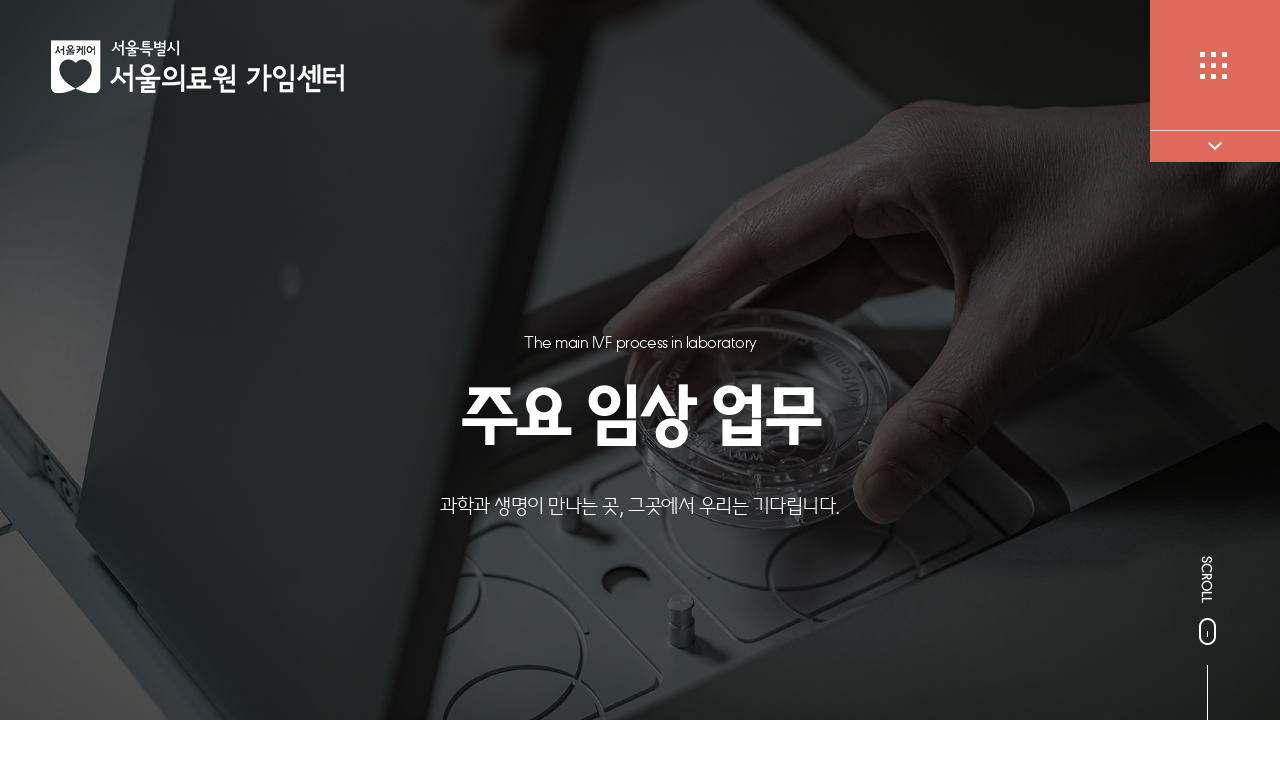

--- FILE ---
content_type: text/html;charset=utf-8
request_url: https://www.seoulmc.or.kr/fertilitycenter/site/main/contents.do;jsessionid=28A61393CB68B163E242D564F0685906?menuNo=200045
body_size: 77489
content:

































	
		
		
		
		
		
	

	
		
		
		
		
		
	





















<!DOCTYPE html>
<html lang="ko">
<head>

<!-- 구글통계 -->
<!-- Global site tag (gtag.js) - Google Analytics -->
<script async src="https://www.googletagmanager.com/gtag/js?id=G-0YG2RYZZEF"></script>
<script>
  window.dataLayer = window.dataLayer || [];
  function gtag(){dataLayer.push(arguments);}
  gtag('js', new Date());

  gtag('config', 'G-0YG2RYZZEF');
</script>
<!-- //구글통계 -->	
	
<meta name="title" content="서울의료원 가임센터">
<meta name="author" content="서울의료원 가임센터">

<meta name="description" content="적정 난임 치료의 기준을 제시하는 서울의료원 가임센터">
<meta property="og:title" content="서울의료원 가임센터">
<meta property="og:description" content="적정 난임 치료의 기준을 제시하는 서울의료원 가임센터">

<link rel="shortcut icon" href="/fertilitycenter/static/clinic/images/common/smc.ico" type="image/x-icon">
<meta http-equiv="X-UA-Compatible" content="IE=edge,chrome=1" />

<title>주요 임상 업무 | 생식의학연구실 | 서울의료원 가임센터</title>
<script type="text/javascript">
	window.onpageshow = function(event) {
	    if (event.persisted) {
	        document.location.reload();
	    }
	};
	var pageNum = "0";
	var subNum = "0";
	var threeNum = "0";
</script>
<meta charset="utf-8">
<meta name="viewport" id="viewPort" content="width=device-width, initial-scale=1.0, maximum-scale=10, user-scalable=yes" />
<meta name="format-detection" content="telephone=no" />
<meta name="naver-site-verification" content="54e5c885bfbd57de64b8ad481c2329503a8b8ff6" />

<link href="https://fonts.googleapis.com/css?family=Montserrat:400,500,700,900&display=swap" rel="stylesheet">
<link href="https://fonts.googleapis.com/css?family=Roboto:300,400,700" rel="stylesheet">
<link rel="stylesheet" href="/fertilitycenter/static/clinic/css/default.css" />
<link rel="stylesheet" href="/fertilitycenter/static/clinic/css/layout.css" />
<link rel="stylesheet" href="/fertilitycenter/static/clinic/css/owl.carousel.css" />
<link rel="stylesheet" href="/fertilitycenter/static/clinic/css/content_ys.css" />
<link rel="stylesheet" href="/fertilitycenter/static/clinic/css/content.css" />
<link rel="stylesheet" href="/fertilitycenter/static/clinic/css/content2.css" />
<link rel="stylesheet" href="/fertilitycenter/static/clinic/css/icomoon.css" />
<link rel="stylesheet" href="/fertilitycenter/static/clinic/css/cri8.css?v=6" />


<script src="/fertilitycenter/static/clinic/js/jquery-1.11.2.min.js"></script>
<script src="/fertilitycenter/static/clinic/js/jquery-migrate-1.2.1.min.js"></script>
<script src="/fertilitycenter/static/clinic/js/modernizr.custom.37565.js"></script>
<script src="/fertilitycenter/static/clinic/js/jquery.ba-hashchange.js"></script>
<script src="/fertilitycenter/static/clinic/js/iscroll.js"></script>
<script src="/fertilitycenter/static/clinic/js/isotope.pkgd.min.js"></script>
<script src="/fertilitycenter/static/clinic/js/packery-mode.pkgd.min.js"></script>
<script src="/fertilitycenter/static/clinic/js/jquery.bxslider.min.js"></script>
<script src="/fertilitycenter/static/clinic/js/owl.carousel.min.js"></script>
<script src="/fertilitycenter/static/clinic/js/TweenMax.min.js"></script>
<script src="/fertilitycenter/static/clinic/js/ScrollMagic.min.js"></script>
<script src="/fertilitycenter/static/clinic/js/debug.addIndicators.min.js"></script>
<script src="/fertilitycenter/static/clinic/js/animation.gsap.min.js"></script>
<script src="/fertilitycenter/static/jslibrary/miya_validator.js"></script>
<script src="https://cdnjs.cloudflare.com/ajax/libs/lodash.js/3.10.1/lodash.min.js"></script>
<script src="/fertilitycenter/static/clinic/js/common.js"></script>

<link rel="stylesheet" href="/fertilitycenter/static/clinic/css/swiper.css" />
<script src="/fertilitycenter/static/clinic/js/swiper.min.js"></script>

<!--[if lte IE 8]>
<script type="text/javascript">
	window.location = "/error_browser.html";
</script>
<![endif]-->

</head>
<body>
<dl class="accessibilityWrap">
  <dt class="blind"><strong> 바로가기 메뉴</strong></dt>
  <dd><a href="#container">컨텐츠바로가기</a></dd>
  <dd><a href="#lnb">주메뉴바로가기</a></dd>
  <dd><a href="#footer">하단메뉴바로가기</a></dd>
</dl>
<div id="wrap">








<link rel="stylesheet" href="/fertilitycenter/static/clinic/css/gnb.css" />



<header id="header">
	<div class="header-fixed">
		<div class="inner">
			<h1 class="logo"><a href="/fertilitycenter/site/main/main.do"><span class="bg"></span></a></h1>
			<div class="wrap_gnb">
				<div class="lst">
					<ul>
						
							
								
									<li class="n1" data-num="1"><a href="/fertilitycenter/site/main/contents.do;jsessionid=E5CAF5DE8AB0EBD10D9E1C91F9504308?menuNo=200004" >서울의료원 가임센터</a></li>
								
								
							
						
							
								
									<li class="n2" data-num="2"><a href="/fertilitycenter/site/main/contents.do;jsessionid=E5CAF5DE8AB0EBD10D9E1C91F9504308?menuNo=200010" >진료예약</a></li>
								
								
							
						
							
								
									<li class="n3" data-num="3"><a href="/fertilitycenter/site/main/contents.do;jsessionid=E5CAF5DE8AB0EBD10D9E1C91F9504308?menuNo=200011" >난임클리닉</a></li>
								
								
							
						
							
								
									<li class="n4" data-num="4"><a href="/fertilitycenter/site/main/contents.do;jsessionid=E5CAF5DE8AB0EBD10D9E1C91F9504308?menuNo=200014" >가임력보존클리닉</a></li>
								
								
							
						
							
								
									<li class="n5" data-num="5"><a href="/fertilitycenter/site/main/contents.do;jsessionid=E5CAF5DE8AB0EBD10D9E1C91F9504308?menuNo=200015" >생식의학연구실</a></li>
								
								
							
						
							
								
									<li class="n6" data-num="6"><a href="/fertilitycenter/site/bbs/B0000005/list.do;jsessionid=E5CAF5DE8AB0EBD10D9E1C91F9504308?menuNo=200019" >난임정보</a></li>
								
								
							
												
					</ul>
				</div>
			</div>
			
			
			<div class="area_depth2">

			
				
				
					
						
					
											
							<div class="menu1 dep2">
								<div class="area_lft">
									<div class="inner">
										<p class="h1">서울의료원 가임센터</p>
										
													
												<p class="t1">불임(infertility), 난임(subfertility)을 넘어 <br />가임(Fertility care)을 위한 진료를 시작합니다.</p>												
											
											
											
											
											
											
											
										
									</div>
								</div>
								<div class="area_rgh">
									<div class="inner">
										
											
													
																
													
														<ul>
													
														<li>
															<a href="/fertilitycenter/site/main/contents.do;jsessionid=E5CAF5DE8AB0EBD10D9E1C91F9504308?menuNo=200004" id="200004" >가임센터 소개</a>
															
														</li>
													
												
												
												
											
										
											
													
																
													
														<li>
															<a href="/fertilitycenter/site/siteManage/mdlcMember/list.do;jsessionid=E5CAF5DE8AB0EBD10D9E1C91F9504308?menuNo=200022" id="200022" >의료진 소개</a>
															
														</li>
													
												
												
												
											
										
											
													
																
													
														<li>
															<a href="/fertilitycenter/site/main/contents.do;jsessionid=E5CAF5DE8AB0EBD10D9E1C91F9504308?menuNo=200023" id="200023" >간호팀 소개</a>
															
														</li>
													
												
												
												
											
										
											
													
																
													
														<li>
															<a href="/fertilitycenter/site/main/contents.do;jsessionid=E5CAF5DE8AB0EBD10D9E1C91F9504308?menuNo=200024" id="200024" >연구팀 소개</a>
															
														</li>
													
												
												
												
											
										
											
													
																
													
														<li>
															<a href="/fertilitycenter/site/bbs/B0000004/list.do;jsessionid=E5CAF5DE8AB0EBD10D9E1C91F9504308?menuNo=200025" id="200025" >가임센터 소식</a>
															
														</li>
														
														</ul>
													
												
												
												
											
										
											
													
																
													
														<ul>
													
														<li>
															<a href="/fertilitycenter/site/bbs/B0000015/list.do;jsessionid=E5CAF5DE8AB0EBD10D9E1C91F9504308?menuNo=200054" id="200026" >BeBes' Story</a>
															
																<div class="dep2">
																	<ul>
																		
																			
																				
																					<li><a href="/fertilitycenter/site/bbs/B0000015/list.do;jsessionid=E5CAF5DE8AB0EBD10D9E1C91F9504308?menuNo=200054" >고맙습니다</a></li>
																				
																				
																				
																			
																		
																	</ul>
																</div>
															
														</li>
													
												
												
												
											
										
											
													
																
													
														<li>
															<a href="/fertilitycenter/site/bbs/B0000020/list.do;jsessionid=E5CAF5DE8AB0EBD10D9E1C91F9504308?menuNo=200027" id="200027" >센터 둘러보기</a>
															
														</li>
													
												
												
												
											
										
											
													
																
													
														<li>
															<a href="https://www.seoulmc.or.kr/pms/contents/contents.do?contseqn=439&decorator=pmsweb&menucdv=02040000" id="200063"  target="_blank">원내 배치도 </a>
															
														</li>
													
												
												
												
											
										
											
													
																
													
														<li>
															<a href="/fertilitycenter/site/main/contents.do;jsessionid=E5CAF5DE8AB0EBD10D9E1C91F9504308?menuNo=200028" id="200028" >찾아오시는 길</a>
															
														</li>
													
												
												
												
											
										
									</div>
								</div>
							</div>
						
						
						
								
					
						
					
											
							<div class="menu2 dep2">
								<div class="area_lft">
									<div class="inner">
										<p class="h1">진료예약</p>
										
											
											
												<p class="t1">국내 최고의 난임 센터를 목표로 서울의료원 가임센터가  <br />적정 난임치료의 기준을 제시합니다.</p>
											
											
											
											
											
											
										
									</div>
								</div>
								<div class="area_rgh">
									<div class="inner">
										
											
													
																
													
														<ul>
													
														<li>
															<a href="/fertilitycenter/site/main/contents.do;jsessionid=E5CAF5DE8AB0EBD10D9E1C91F9504308?menuNo=200010" id="200010" >처음 오시는 분</a>
															
														</li>
													
												
												
												
											
										
											
													
																
													
														<li>
															<a href="/fertilitycenter/site/main/contents.do;jsessionid=E5CAF5DE8AB0EBD10D9E1C91F9504308?menuNo=200029" id="200029" >진료 예약 안내</a>
															
														</li>
													
												
												
												
											
										
											
													
																
													
														<li>
															<a href="https://www.seoulmc.or.kr/site/medicalguide/medicalInfo/medicalInfo02.do?decorator=pmsweb&menucdv=01040200" id="200030"  target="_blank">인터넷 예약</a>
															
														</li>
													
												
												
												
											
										
									</div>
								</div>
							</div>
						
						
						
								
					
						
					
											
							<div class="menu3 dep2">
								<div class="area_lft">
									<div class="inner">
										<p class="h1">난임클리닉</p>
										
											
											
											
												<p class="t1">제일병원 출신의 전문 의료진이 개별화된 맞춤 시술과  <br />최상의 배양시스템으로 최고의 임신율을 보장합니다.</p>
												<div class="btns">
													<a href="/fertilitycenter/site/main/contents.do;jsessionid=E5CAF5DE8AB0EBD10D9E1C91F9504308?menuNo=200011">view</a>
												</div>
											
											
											
											
											
										
									</div>
								</div>
								<div class="area_rgh">
									<div class="inner">
										
											
													
																
													
														<ul>
													
														<li>
															<a href="/fertilitycenter/site/main/contents.do;jsessionid=E5CAF5DE8AB0EBD10D9E1C91F9504308?menuNo=200012" id="200012" >난임 한눈에 보기</a>
															
														</li>
													
												
												
												
											
										
											
													
																
													
														<li>
															<a href="/fertilitycenter/site/main/contents.do;jsessionid=E5CAF5DE8AB0EBD10D9E1C91F9504308?menuNo=200031" id="200031" >인공수정</a>
															
														</li>
													
												
												
												
											
										
											
													
																
													
														<li>
															<a href="/fertilitycenter/site/main/contents.do;jsessionid=E5CAF5DE8AB0EBD10D9E1C91F9504308?menuNo=200032" id="200032" >시험관 아기 시술</a>
															
														</li>
													
												
												
												
											
										
											
													
																
													
														<li>
															<a href="/fertilitycenter/site/main/contents.do;jsessionid=E5CAF5DE8AB0EBD10D9E1C91F9504308?menuNo=200033" id="200033" >반복 착상 실패</a>
															
														</li>
													
												
												
												
											
										
											
													
																
													
														<li>
															<a href="/fertilitycenter/site/main/contents.do;jsessionid=E5CAF5DE8AB0EBD10D9E1C91F9504308?menuNo=200034" id="200034" >반복 유산(습관성 유산)</a>
															
														</li>
														
														</ul>
													
												
												
												
											
										
											
													
																
													
														<ul>
													
														<li>
															<a href="/fertilitycenter/site/main/contents.do;jsessionid=E5CAF5DE8AB0EBD10D9E1C91F9504308?menuNo=200036" id="200036" >자궁경·복강경 수술</a>
															
														</li>
													
												
												
												
											
										
											
													
																
													
														<li>
															<a href="https://www.seoulmc.or.kr/fertilitycenter/site/main/;jsessionid=E5CAF5DE8AB0EBD10D9E1C91F9504308" id="200037" >남성 난임</a>
															
														</li>
													
												
												
												
											
										
											
													
																
													
														<li>
															<a href="/fertilitycenter/site/main/contents.do;jsessionid=E5CAF5DE8AB0EBD10D9E1C91F9504308?menuNo=200066" id="200066" >착상 전 유전 검사</a>
															
														</li>
													
												
												
												
											
										
									</div>
								</div>
							</div>
						
						
						
								
					
						
					
											
							<div class="menu4 dep2">
								<div class="area_lft">
									<div class="inner">
										<p class="h1">가임력보존클리닉</p>
										
											
											
											
											
												<p class="t1">서울의료원 가임센터는 난자, 정자, 배아 동결을 통해 <br /> 미래의 건강한 임신을 위한 가임력을 보존해드립니다.</p>
											
											
											
											
										
									</div>
								</div>
								<div class="area_rgh">
									<div class="inner">
										
											
													
																
													
														<ul>
													
														<li>
															<a href="/fertilitycenter/site/main/contents.do;jsessionid=E5CAF5DE8AB0EBD10D9E1C91F9504308?menuNo=200014" id="200014" >가임력 보존 한눈에 보기</a>
															
														</li>
													
												
												
												
											
										
											
													
																
													
														<li>
															<a href="/fertilitycenter/site/main/contents.do;jsessionid=E5CAF5DE8AB0EBD10D9E1C91F9504308?menuNo=200042" id="200042" >가임력 체크업</a>
															
														</li>
													
												
												
												
											
										
											
													
																
													
														<li>
															<a href="/fertilitycenter/site/main/contents.do;jsessionid=E5CAF5DE8AB0EBD10D9E1C91F9504308?menuNo=200043" id="200043" >여성 가임력 보존</a>
															
														</li>
													
												
												
												
											
										
											
													
																
													
														<li>
															<a href="/fertilitycenter/site/main/contents.do;jsessionid=E5CAF5DE8AB0EBD10D9E1C91F9504308?menuNo=200044" id="200044" >남성 가임력 보존</a>
															
														</li>
													
												
												
												
											
										
									</div>
								</div>
							</div>
						
						
						
								
					
						
					
											
							<div class="menu5 dep2">
								<div class="area_lft">
									<div class="inner">
										<p class="h1">생식의학연구실</p>
										
											
											
											
											
											
												<p class="t1">최적의 배아 발달 환경을 유지하기 위한 국제적 수준의 <br />HEPA Fliter 공조 시스템을 갖추고 있습니다.</p>
												<div class="btns">
													<a href="/fertilitycenter/site/main/contents.do;jsessionid=E5CAF5DE8AB0EBD10D9E1C91F9504308?menuNo=200015">view</a>
												</div>
											
											
											
										
									</div>
								</div>
								<div class="area_rgh">
									<div class="inner">
										
											
													
																
													
														<ul>
													
														<li>
															<a href="/fertilitycenter/site/main/contents.do;jsessionid=E5CAF5DE8AB0EBD10D9E1C91F9504308?menuNo=200045" id="200045" >주요 임상 업무</a>
															
														</li>
													
												
												
												
											
										
											
													
																
													
														<li>
															<a href="/fertilitycenter/site/main/contents.do;jsessionid=E5CAF5DE8AB0EBD10D9E1C91F9504308?menuNo=200046" id="200046" >최신 보조생식술</a>
															
														</li>
													
												
												
												
											
										
											
													
																
													
														<li>
															<a href="/fertilitycenter/site/bbs/B0000014/list.do;jsessionid=E5CAF5DE8AB0EBD10D9E1C91F9504308?menuNo=200047" id="200047" >연구실 소식</a>
															
														</li>
													
												
												
												
											
										
									</div>
								</div>
							</div>
						
						
						
								
					
						
					
											
							<div class="menu6 dep2">
								<div class="area_lft">
									<div class="inner">
										<p class="h1">난임정보</p>
										
											
											
											
											
											
											
												<p class="t1">서울의료원 가임센터는 세심하고 배려 깊은 상담으로 <br /> 소중한 아기를 만나기 위한 난임 극복과정을 함께 합니다.</p>
											
											
										
									</div>
								</div>
								<div class="area_rgh">
									<div class="inner">
										
											
													
																
													
														<ul>
													
														<li>
															<a href="/fertilitycenter/site/bbs/B0000005/list.do;jsessionid=E5CAF5DE8AB0EBD10D9E1C91F9504308?menuNo=200019" id="200019" >자주하는 질문</a>
															
														</li>
													
												
												
												
											
										
											
													
																
													
														<li>
															<a href="/fertilitycenter/site/main/contents.do;jsessionid=E5CAF5DE8AB0EBD10D9E1C91F9504308?menuNo=200048" id="200048" >난임 보험/지원</a>
															
														</li>
													
												
												
												
											
										
											
													
																
													
														<li>
															<a href="/fertilitycenter/site/bbs/B0000016/list.do;jsessionid=E5CAF5DE8AB0EBD10D9E1C91F9504308?menuNo=200049" id="200049" >난임 동영상</a>
															
														</li>
													
												
												
												
											
										
											
													
																
													
														<li>
															<a href="/fertilitycenter/site/bbs/B0000017/list.do;jsessionid=E5CAF5DE8AB0EBD10D9E1C91F9504308?menuNo=200050" id="200050" >주사 동영상</a>
															
														</li>
													
												
												
												
											
										
									</div>
								</div>
							</div>
						
						
						
								
				
			</div>
			

			<div class="wrap_quick">
				<ul class="list">
					<!-- 
					<li class="vam">
						<span>
							
								
									<a href="/fertilitycenter/site/member/user/forLogin.do;jsessionid=E5CAF5DE8AB0EBD10D9E1C91F9504308?menuNo=200060" class="btn1">LOGIN</a>
								
								
							
						</span>
					</li>
					-->
					<!-- <li class="vam"><span><a href="" class="btn1">JOIN</a></span></li> -->
					<li class="quick">
						<a href="#" class="btn_menu">
							<span class="cen open"><img src="/fertilitycenter/static/clinic/images/common/ico_menubtn1.png" alt=""></span>
							<span class="cen close"><i class="icon-close"></i></span>
						</a>
						<div class="quickmenu">
							<ul>
								<li>
									<a href="/fertilitycenter/site/main/contents.do?menuNo=200029">
										<span class="vam">
											<span class="ico"><img src="/fertilitycenter/static/clinic/images/common/ico_quick1.png" alt=""></span>
											<span class="t1">진료예약</span>
										</span>
									</a>
								</li>
								<li>
									<a href="/fertilitycenter/site/siteManage/mdlcMember/list.do;jsessionid=E5CAF5DE8AB0EBD10D9E1C91F9504308?menuNo=200022">
										<span class="vam">
											<span class="ico"><img src="/fertilitycenter/static/clinic/images/common/ico_quick2.png" alt=""></span>
											<span class="t1">의료진 소개</span>
										</span>
									</a>
								</li>
								<li>
									<a href="/fertilitycenter/site/main/contents.do;jsessionid=E5CAF5DE8AB0EBD10D9E1C91F9504308?menuNo=200048"> 
										<span class="vam">
											<span class="ico"><img src="/fertilitycenter/static/clinic/images/common/ico_quick6.png" alt=""></span>
											<span class="t1">난임 보험/지원</span>
										</span>
									</a>
								</li>
								<li>
									<a href="/fertilitycenter/site/bbs/B0000020/list.do;jsessionid=E5CAF5DE8AB0EBD10D9E1C91F9504308?menuNo=200027"> 
										<span class="vam">
											<span class="ico"><img src="/fertilitycenter/static/clinic/images/common/ico_quick7.png" alt=""></span>
											<span class="t1">시설보기</span>
										</span>
									</a>
								</li>
								<li>
									<a href="/fertilitycenter/site/main/contents.do;jsessionid=E5CAF5DE8AB0EBD10D9E1C91F9504308?menuNo=200028">
										<span class="vam">
											<span class="ico"><img src="/fertilitycenter/static/clinic/images/common/ico_quick5.png" alt=""></span>
											<span class="t1">오시는 길</span>
										</span>
									</a>
								</li>
							</ul>
						</div>

						<a href="#" class="btn_quickmenu_close"><i class="icon-chevron-up"></i></a>


					</li>
				</ul>
			</div>

			<!-- //wrap_quick -->

<script type="text/javascript">

$(".btn_quickmenu_close").on("click",function(e){
	var $this = $(this);
	if(!$this.hasClass("on")){
		$this.addClass("on");
		$(".quickmenu").stop().slideUp();	
	}else{
		$this.removeClass("on");
		$(".quickmenu").stop().slideDown();	
	};
	e.preventDefault();
});
	setTimeout(function(){
		$(".btn_quickmenu_close").trigger('click');
	},1500);
	
</script>

		</div>
	<!-- //inner -->
	</div>
</header>
<section id="gnb">
	<div class="inner_gnb clearfix">
		<div class="btns_allmenu">
			<i class="icon-circle-plus"></i>
			<i class="icon-circle-minus"></i>
		</div>
<!-- 	<div class="inner_gnb clearfix"> -->
			
				
			
						
					<div id="200002" class="item submenu1 ">
						<div class="bg" style="background-image: url(/fertilitycenter/static/clinic/images/common/bg_gnb1.png);"></div>
						<div class="inner">
							
							<p class="h1">서울의료원 가임센터</p>
							<div class="clearfix">
								
									
											
														
											
												<ul class="dep1 n1">
											
												<li>
													<a href="/fertilitycenter/site/main/contents.do;jsessionid=E5CAF5DE8AB0EBD10D9E1C91F9504308?menuNo=200004" id="200004" >가임센터 소개</a>
													
												</li>
											
										
										
										
									
								
									
											
														
											
												<li>
													<a href="/fertilitycenter/site/siteManage/mdlcMember/list.do;jsessionid=E5CAF5DE8AB0EBD10D9E1C91F9504308?menuNo=200022" id="200022" >의료진 소개</a>
													
												</li>
											
										
										
										
									
								
									
											
														
											
												<li>
													<a href="/fertilitycenter/site/main/contents.do;jsessionid=E5CAF5DE8AB0EBD10D9E1C91F9504308?menuNo=200023" id="200023" >간호팀 소개</a>
													
												</li>
											
										
										
										
									
								
									
											
														
											
												<li>
													<a href="/fertilitycenter/site/main/contents.do;jsessionid=E5CAF5DE8AB0EBD10D9E1C91F9504308?menuNo=200024" id="200024" >연구팀 소개</a>
													
												</li>
											
										
										
										
									
								
									
											
														
											
												<li>
													<a href="/fertilitycenter/site/bbs/B0000004/list.do;jsessionid=E5CAF5DE8AB0EBD10D9E1C91F9504308?menuNo=200025" id="200025" >가임센터 소식</a>
													
												</li>
												
												</ul>
											
										
										
										
									
								
									
											
														
											
												<ul class="dep1 n1">
											
												<li>
													<a href="/fertilitycenter/site/bbs/B0000015/list.do;jsessionid=E5CAF5DE8AB0EBD10D9E1C91F9504308?menuNo=200054" id="200026" >BeBes' Story</a>
													
														<div class="dep2">
															<ul>
																
																	
																		
																			<li><a href="/fertilitycenter/site/bbs/B0000015/list.do;jsessionid=E5CAF5DE8AB0EBD10D9E1C91F9504308?menuNo=200054" >고맙습니다</a></li>
																		
																		
																		
																	
																
															</ul>
														</div>
													
												</li>
											
										
										
										
									
								
									
											
														
											
												<li>
													<a href="/fertilitycenter/site/bbs/B0000020/list.do;jsessionid=E5CAF5DE8AB0EBD10D9E1C91F9504308?menuNo=200027" id="200027" >센터 둘러보기</a>
													
												</li>
											
										
										
										
									
								
									
											
														
											
												<li>
													<a href="https://www.seoulmc.or.kr/pms/contents/contents.do?contseqn=439&decorator=pmsweb&menucdv=02040000" id="200063"  target="_blank">원내 배치도 </a>
													
												</li>
											
										
										
										
									
								
									
											
														
											
												<li>
													<a href="/fertilitycenter/site/main/contents.do;jsessionid=E5CAF5DE8AB0EBD10D9E1C91F9504308?menuNo=200028" id="200028" >찾아오시는 길</a>
													
												</li>
											
										
										
										
									
								
							</div>
						</div>
					</div>
				
				
				
				
						
			
				
			
						
					<div id="200009" class="item submenu2 ">
						<div class="bg" style="background-image: url(/fertilitycenter/static/clinic/images/common/bg_gnb2.png);"></div>
						<div class="inner">
							
							<p class="h1">진료예약</p>
							<div class="clearfix">
								
									
											
														
											
												<ul class="dep1 n1">
											
												<li>
													<a href="/fertilitycenter/site/main/contents.do;jsessionid=E5CAF5DE8AB0EBD10D9E1C91F9504308?menuNo=200010" id="200010" >처음 오시는 분</a>
													
												</li>
											
										
										
										
									
								
									
											
														
											
												<li>
													<a href="/fertilitycenter/site/main/contents.do;jsessionid=E5CAF5DE8AB0EBD10D9E1C91F9504308?menuNo=200029" id="200029" >진료 예약 안내</a>
													
												</li>
											
										
										
										
									
								
									
											
														
											
												<li>
													<a href="https://www.seoulmc.or.kr/site/medicalguide/medicalInfo/medicalInfo02.do?decorator=pmsweb&menucdv=01040200" id="200030"  target="_blank">인터넷 예약</a>
													
												</li>
											
										
										
										
									
								
							</div>
						</div>
					</div>
				
				
				
				
						
			
				
			
						
					<div id="200011" class="item submenu3 ">
						<div class="bg" style="background-image: url(/fertilitycenter/static/clinic/images/common/bg_gnb3.png);"></div>
						<div class="inner">
							
							<p class="h1">난임클리닉</p>
							<div class="clearfix">
								
									
											
														
											
												<ul class="dep1 n1">
											
												<li>
													<a href="/fertilitycenter/site/main/contents.do;jsessionid=E5CAF5DE8AB0EBD10D9E1C91F9504308?menuNo=200012" id="200012" >난임 한눈에 보기</a>
													
												</li>
											
										
										
										
									
								
									
											
														
											
												<li>
													<a href="/fertilitycenter/site/main/contents.do;jsessionid=E5CAF5DE8AB0EBD10D9E1C91F9504308?menuNo=200031" id="200031" >인공수정</a>
													
												</li>
											
										
										
										
									
								
									
											
														
											
												<li>
													<a href="/fertilitycenter/site/main/contents.do;jsessionid=E5CAF5DE8AB0EBD10D9E1C91F9504308?menuNo=200032" id="200032" >시험관 아기 시술</a>
													
												</li>
											
										
										
										
									
								
									
											
														
											
												<li>
													<a href="/fertilitycenter/site/main/contents.do;jsessionid=E5CAF5DE8AB0EBD10D9E1C91F9504308?menuNo=200033" id="200033" >반복 착상 실패</a>
													
												</li>
											
										
										
										
									
								
									
											
														
											
												<li>
													<a href="/fertilitycenter/site/main/contents.do;jsessionid=E5CAF5DE8AB0EBD10D9E1C91F9504308?menuNo=200034" id="200034" >반복 유산(습관성 유산)</a>
													
												</li>
												
												</ul>
											
										
										
										
									
								
									
											
														
											
												<ul class="dep1 n1">
											
												<li>
													<a href="/fertilitycenter/site/main/contents.do;jsessionid=E5CAF5DE8AB0EBD10D9E1C91F9504308?menuNo=200036" id="200036" >자궁경·복강경 수술</a>
													
												</li>
											
										
										
										
									
								
									
											
														
											
												<li>
													<a href="https://www.seoulmc.or.kr/fertilitycenter/site/main/;jsessionid=E5CAF5DE8AB0EBD10D9E1C91F9504308" id="200037" >남성 난임</a>
													
												</li>
											
										
										
										
									
								
									
											
														
											
												<li>
													<a href="/fertilitycenter/site/main/contents.do;jsessionid=E5CAF5DE8AB0EBD10D9E1C91F9504308?menuNo=200066" id="200066" >착상 전 유전 검사</a>
													
												</li>
											
										
										
										
									
								
							</div>
						</div>
					</div>
				
				
				
				
						
			
				
			
						
					<div id="200013" class="item submenu4 ">
						<div class="bg" style="background-image: url(/fertilitycenter/static/clinic/images/common/bg_gnb4.png);"></div>
						<div class="inner">
							
							<p class="h1">가임력보존클리닉</p>
							<div class="clearfix">
								
									
											
														
											
												<ul class="dep1 n1">
											
												<li>
													<a href="/fertilitycenter/site/main/contents.do;jsessionid=E5CAF5DE8AB0EBD10D9E1C91F9504308?menuNo=200014" id="200014" >가임력 보존 한눈에 보기</a>
													
												</li>
											
										
										
										
									
								
									
											
														
											
												<li>
													<a href="/fertilitycenter/site/main/contents.do;jsessionid=E5CAF5DE8AB0EBD10D9E1C91F9504308?menuNo=200042" id="200042" >가임력 체크업</a>
													
												</li>
											
										
										
										
									
								
									
											
														
											
												<li>
													<a href="/fertilitycenter/site/main/contents.do;jsessionid=E5CAF5DE8AB0EBD10D9E1C91F9504308?menuNo=200043" id="200043" >여성 가임력 보존</a>
													
												</li>
											
										
										
										
									
								
									
											
														
											
												<li>
													<a href="/fertilitycenter/site/main/contents.do;jsessionid=E5CAF5DE8AB0EBD10D9E1C91F9504308?menuNo=200044" id="200044" >남성 가임력 보존</a>
													
												</li>
											
										
										
										
									
								
							</div>
						</div>
					</div>
				
				
				
				
						
			
				
			
						
					<div id="200015" class="item submenu5 ">
						<div class="bg" style="background-image: url(/fertilitycenter/static/clinic/images/common/bg_gnb5.png);"></div>
						<div class="inner">
							
							<p class="h1">생식의학연구실</p>
							<div class="clearfix">
								
									
											
														
											
												<ul class="dep1 n1">
											
												<li>
													<a href="/fertilitycenter/site/main/contents.do;jsessionid=E5CAF5DE8AB0EBD10D9E1C91F9504308?menuNo=200045" id="200045" >주요 임상 업무</a>
													
												</li>
											
										
										
										
									
								
									
											
														
											
												<li>
													<a href="/fertilitycenter/site/main/contents.do;jsessionid=E5CAF5DE8AB0EBD10D9E1C91F9504308?menuNo=200046" id="200046" >최신 보조생식술</a>
													
												</li>
											
										
										
										
									
								
									
											
														
											
												<li>
													<a href="/fertilitycenter/site/bbs/B0000014/list.do;jsessionid=E5CAF5DE8AB0EBD10D9E1C91F9504308?menuNo=200047" id="200047" >연구실 소식</a>
													
												</li>
											
										
										
										
									
								
							</div>
						</div>
					</div>
				
				
				
				
						
			
				
			
						
					<div id="200016" class="item submenu6 ">
						<div class="bg" style="background-image: url(/fertilitycenter/static/clinic/images/common/bg_gnb6.png);"></div>
						<div class="inner">
							
							<p class="h1">난임정보</p>
							<div class="clearfix">
								
									
											
														
											
												<ul class="dep1 n1">
											
												<li>
													<a href="/fertilitycenter/site/bbs/B0000005/list.do;jsessionid=E5CAF5DE8AB0EBD10D9E1C91F9504308?menuNo=200019" id="200019" >자주하는 질문</a>
													
												</li>
											
										
										
										
									
								
									
											
														
											
												<li>
													<a href="/fertilitycenter/site/main/contents.do;jsessionid=E5CAF5DE8AB0EBD10D9E1C91F9504308?menuNo=200048" id="200048" >난임 보험/지원</a>
													
												</li>
											
										
										
										
									
								
									
											
														
											
												<li>
													<a href="/fertilitycenter/site/bbs/B0000016/list.do;jsessionid=E5CAF5DE8AB0EBD10D9E1C91F9504308?menuNo=200049" id="200049" >난임 동영상</a>
													
												</li>
											
										
										
										
									
								
									
											
														
											
												<li>
													<a href="/fertilitycenter/site/bbs/B0000017/list.do;jsessionid=E5CAF5DE8AB0EBD10D9E1C91F9504308?menuNo=200050" id="200050" >주사 동영상</a>
													
												</li>
											
										
										
										
									
								
							</div>
						</div>
					</div>
				
				
				
				
						
		
	</div>
</section>

<!-- script type="text/javascript">


$(".wrap_quick .btn_menu").on("click",function(e){
	e.preventDefault();
	var $this = $(this);
	if(!$this.hasClass("on")){
		menuMotionFn.open();
		$this.addClass("on");
	}else{
		menuMotionFn.close();
		$this.removeClass("on");
	}
});

var gnbItemSetTime;

$("#gnb .item").on("mouseenter mouseleave",function(e){
	var $this = $(this);
	var pNum = ( pageNum == 0 ) ? 1 : pageNum;
	if(e.type == "mouseenter"){
		clearInterval(gnbItemSetTime);
		$("#gnb .item.on").removeClass("on");
	}else{
		gnbItemSetTime = setTimeout(function(){
			$this.removeClass("on");
		$("#gnb .item.submenu"+pNum).addClass("on");
		},300)
		
	}
	
});



  var menuMotionFn = {
  	 $gnb:$("#gnb"),
  	 flag:false,

    init: function() {

      
    },
    open: function() {
    	if(!this.flag){

	    	if($(".fullpage-wrapper").length > 0){
	    		fullpage_api.setAllowScrolling(false);
	    		// bodyScrollLock.disableBodyScroll(document.querySelector("#gnb"));
	    	}else{
	    		// bodyScrollLock.disableBodyScroll(document.querySelector("#gnb"));
	    	}

	    	this.$gnb.css({
	    		"display":"block",
	    	});

	     TweenMax.set(this.$gnb, {height:"100%"});	
	     TweenMax.set(this.$gnb.find(".item"), {
	     	opacity:1,
	     	x:0
	     });	
	    	 TweenMax.from(this.$gnb, 1, { ease: Power4.easeIn,height:0});
	    	 // for (var i = 1; i <= this.$gnb.find(".item").length; i++) {
	    	 	TweenMax.staggerFrom(this.$gnb.find(".item"), 0.4, {opacity:0,x:20,delay:0.9},0.1);
	    	 //}
	    	 
	    	 this.flag = true;

    	 }
    	
    	
    },
    close: function(t) {
    	if(this.flag){
    		TweenMax.to(this.$gnb, 1, { ease: Power4.easeIn,height:0});
    		TweenMax.staggerTo(this.$gnb.find(".item"), 0.4, {opacity:0,x:20,delay:0},0.1);
	    	if($(".fullpage-wrapper").length > 0){
	    		fullpage_api.setAllowScrolling(true);
	    		// fullpage_api.silentMoveTo(4);
	    		// bodyScrollLock.enableBodyScroll(document.querySelector("#gnb"));	
	    	}else{
	    		// bodyScrollLock.enableBodyScroll(document.querySelector("#gnb"));	
	    	}
	    	//fullpage_api.setAllowScrolling(true);
	    	//fullpage_api.silentMoveTo(4);

	    	// 

	    	this.flag = false;
	    }
      
    }
  }
  
  

  var interval_gnb2;
  $(".wrap_gnb , .area_depth2").on("mouseenter mouseleave",function(e){
  	e.preventDefault();
  	var $this = $(this);
  	if(e.type == "mouseenter"){
  		$("#header").addClass("reversal");
  		clearInterval(interval_gnb2);
  	}else{
  		interval_gnb2 = setTimeout(function(){
  			$("#header").removeClass("reversal");
  			$(".area_depth2").find(".dep2").removeClass("on");
  			$(".wrap_gnb li a.ovr").removeClass("ovr");
  		},50);
  	}
  	
  });


  $(".wrap_gnb li").on("mouseenter mouseleave",function(e){
  	e.preventDefault();
  	var $this = $(this);
  	var $dep2 = $(".area_depth2");
  	var num = $this.data("num");
  	if(e.type == "mouseenter"){
  		$dep2.find(".dep2").removeClass("on");
  		$dep2.find(".dep2.menu"+num).addClass("on");
  	}
  	
  });



  $(".wrap_gnb li a").on("mouseenter",function(e){
  	e.preventDefault();
  	var $this = $(this);
  	if(e.type == "mouseenter"){
  		$(".wrap_gnb li a.ovr").removeClass("ovr");
  		$this.addClass("ovr");
  	}
  });






    var gnbMotion = {
    	 $gnb:$(".wrap_gnb"),
    	 $2dep:$(".area_depth2"),
    	 flag:false,

      init: function() {

        
      },
      open: function(num) {
      	if(!this.flag){

  	    	

      	 }
      	
      	
      },
      close: function(t) {
      	if(this.flag){
      		

  	    	this.flag = false;
  	    }
        
      }
    }

</script> -->


<script type="text/javascript">



	var gnbMf = null;
	var gnbMf_mo = null;
	var allMenuFlag = false;
	var $btnAllmenuOpen = $(".btns_allmenu .icon-circle-plus");
	var $btnAllmenuClose = $(".btns_allmenu .icon-circle-minus");


	function gnbResizeFm(){
		var ww = window.innerWidth || document.documentElement.clientWidth || document.body.clientWidth;
		var wh = window.innerHeight || document.documentElement.clientHeight || document.body.clientHeight;

		if(ww > 840){
			if(gnbMf != null){
				gnbMf.refresh();
			}

		}else{

			if(gnbMf != null){
				gnbMf.refresh();
			}


		}
	};


	function menuEnterMo(){
		var $this = $(this);
		if(!$this.hasClass("on_mo")){		
			$("#gnb .item.on_mo").removeClass("on_mo");				
			$this.addClass("on_mo");
			$btnAllmenuOpen.removeClass("on");
			$btnAllmenuClose.removeClass("on");
		}else{
			$this.removeClass("on_mo");
		}
	}

	function menuOpenFn1(){
		gnbMf = new IScroll("#gnb", {
          scrollbars: true,
	       scrollX: false, scrollY: true, freeScroll: false,
	       mouseWheelSpeed:200,
	       mouseWheel: true,
	       click:true,
	       fadeScrollbars:true,
	       interactiveScrollbars: false,
	       bounce:false
	  	 });
		
	}

	function menuCloseFn1(){
		gnbMf.destroy();
		gnbMf = null;
		$("#gnb").css({
	 		"display":"none",
	 	});

	}


$(".wrap_quick .btn_menu").on("click",function(e){
	e.preventDefault();
	var $this = $(this);
	if(!$this.hasClass("on")){
		if(!allMenuFlag){
			menuMotionFn.open();
			$this.addClass("on");
		}
	}else{
		if(allMenuFlag){
			menuMotionFn.close();
			$this.removeClass("on");
		}
	}
});

var gnbItemSetTime;

$("#gnb .item").on("mouseenter mouseleave",function(e){
	var $this = $(this);
	var pNum = ( pageNum == 0 ) ? 1 : pageNum;
	if(e.type == "mouseenter"){
		clearInterval(gnbItemSetTime);
		$("#gnb .item.on").removeClass("on");
		gnbMf.refresh();
	}else{
		gnbItemSetTime = setTimeout(function(){
			$this.removeClass("on");
			$("#gnb .item.submenu"+pNum).addClass("on");
			gnbMf.refresh();
		},300)
		
	}
	
});



$btnAllmenuOpen.on("click",function(e){
	e.preventDefault();
	var $this = $(this);
	
	for (var i = 1; i <= $("#gnb .item").length; i++) {
		$("#gnb .item.submenu"+i).addClass("on_mo");
		gnbMf.refresh();
		$btnAllmenuOpen.addClass("on");
		$btnAllmenuClose.removeClass("on");

	}
});



$btnAllmenuClose.on("click",function(e){
	e.preventDefault();
	var $this = $(this);

	for (var i = 1; i <= $("#gnb .item").length; i++) {
		$("#gnb .item.submenu"+i).removeClass("on_mo");
		gnbMf.refresh();
		$btnAllmenuOpen.removeClass("on");
		$btnAllmenuClose.addClass("on");
	}
});



  var menuMotionFn = {
  	 $gnb:$("#gnb"),
  	 flag:false,

    init: function() {

      
    },
    open: function() {
    	// if(!allMenuFlag){
    		var ww = window.innerWidth || document.documentElement.clientWidth || document.body.clientWidth;
		   var wh = window.innerHeight || document.documentElement.clientHeight || document.body.clientHeight;

	    	if($(".fullpage-wrapper").length > 0){
	    		fullpage_api.setAllowScrolling(false);
	    	}
	    	$("body").addClass("menuOpen");
    		bodyScrollLock.disableBodyScroll(document.querySelector("#gnb"));
		
    		
	   

	    	this.$gnb.css({
	    		"display":"block",
	    	});

	     TweenMax.set(this.$gnb, {height:"100%"});	
	     TweenMax.set(this.$gnb.find(".item"), {
	     	opacity:1,
	     	x:0
	     });	
	     if(ww > 840){
	    	 TweenMax.from(this.$gnb, 0.5, { ease: Power4.easeIn,height:0,onComplete:menuOpenFn1()});
	    	 // for (var i = 1; i <= this.$gnb.find(".item").length; i++) {
    	 	 TweenMax.staggerFrom(this.$gnb.find(".item"), 0.2, {opacity:0,x:20,delay:0.4},0.1);
	    	 //}
	    	}else{
	    		TweenMax.from(this.$gnb, 0, { ease: Power4.easeIn,height:0,onComplete:menuOpenFn1()});
	    	 	TweenMax.staggerFrom(this.$gnb.find(".item"), 0.2, {opacity:0,x:20,delay:0.1},0.1);
	    	}
	    	 
	    	 if(ww > 840){
	    	 setTimeout(function(){
	    	 	$(".menuOpen #header").addClass("bg1");
	    	 	gnbMf.refresh();
	    	 },900);
	    	 allMenuFlag = true;
	    	 }else{
	    	 	setTimeout(function(){
	    	 	$(".menuOpen #header").addClass("bg1");
		    	 	gnbMf.refresh();
		    	 },0);
	    	 	allMenuFlag = true;
	    	 }

	    	 this.$gnb.find(".item").off("click").on("click",menuEnterMo);
	    	 


    	 //}
    	
    	
    },
    close: function(t) {
    	var ww = window.innerWidth || document.documentElement.clientWidth || document.body.clientWidth;
	   var wh = window.innerHeight || document.documentElement.clientHeight || document.body.clientHeight;
	   
   	var speed1 = (ww > 840) ? 0.6 : 0.1;
   	var speed2 = (ww > 840) ? 1000 : 200;

    	// if(!allMenuFlag){
    		$(".menuOpen #header").removeClass("bg1");
    		TweenMax.to(this.$gnb, speed1, { ease: Power4.easeIn,height:0});
    		setTimeout(function(){
    			menuCloseFn1();
    			allMenuFlag = false;
    		},speed2)
    		TweenMax.staggerTo(this.$gnb.find(".item"), 0.2, {opacity:0,x:20,delay:0},0);
	    	if($(".fullpage-wrapper").length > 0){
	    		fullpage_api.setAllowScrolling(true);
	    		// fullpage_api.silentMoveTo(4);
	    		
	    	}else{
	    		// bodyScrollLock.enableBodyScroll(document.querySelector("#gnb"));	
	    	}
	    	$("body").removeClass("menuOpen");
	    	bodyScrollLock.enableBodyScroll(document.querySelector("#gnb"));	
	    	this.$gnb.find(".item").off("click");
	    	//fullpage_api.setAllowScrolling(true);
	    	//fullpage_api.silentMoveTo(4);

	    	// 

	    // 	this.flag = false;
	    // }
      
    }
  }



var interval_gnb2;
$(".wrap_gnb , .area_depth2").on("mouseenter mouseleave",function(e){
	e.preventDefault();
	var $this = $(this);
	if(e.type == "mouseenter"){
		$("#header").addClass("reversal");
		clearInterval(interval_gnb2);
	}else{
		interval_gnb2 = setTimeout(function(){
			$("#header").removeClass("reversal");
			$(".area_depth2").find(".dep2").removeClass("on");
			$(".wrap_gnb li a.ovr").removeClass("ovr");
		},50);
	}
	
});


$(".wrap_gnb li").on("mouseenter mouseleave",function(e){
	e.preventDefault();
	var $this = $(this);
	var $dep2 = $(".area_depth2");
	var num = $this.data("num");
	if(e.type == "mouseenter"){
		$dep2.find(".dep2").removeClass("on");
		$dep2.find(".dep2.menu"+num).addClass("on");
	}
	
});



$(".wrap_gnb li a").on("mouseenter",function(e){
	e.preventDefault();
	var $this = $(this);
	if(e.type == "mouseenter"){
		$(".wrap_gnb li a.ovr").removeClass("ovr");
		$this.addClass("ovr");
	}
});






  var gnbMotion = {
  	 $gnb:$(".wrap_gnb"),
  	 $2dep:$(".area_depth2"),
  	 flag:false,

    init: function() {

      
    },
    open: function(num) {
    	if(!this.flag){

	    	

    	 }
    	
    	
    },
    close: function(t) {
    	if(this.flag){
    		

	    	this.flag = false;
	    }
      
    }
  }


	$(function(){
		$('#gnb .item').find('#200045').addClass('active');
	});




</script>



	
	
		
		
			
			
			
		
		
			







<div id="container">
 
	<div id="spot" class="spot">
  <div class="sub_ttit">
    <div class="in">
      <p class="t1">The main IVF process in laboratory</p>
      <h2 class="h1">주요 임상 업무</h2>
      <p class="t2">과학과 생명이 만나는 곳, 그곳에서 우리는 기다립니다.</p>
    </div>
  </div>
  <div class="sub_tbg" style="background-image:url('/fertilitycenter/static/clinic/images/reproduction/visual_top_bg1.jpg');"></div>
  <button type="button" class="btn_scroll">
    <span class="hide-m"><img src="/fertilitycenter/static/clinic/images/common/ico_scroll.png" alt="스크롤"></span>
    <span class="view-m"><img src="/fertilitycenter/static/clinic/images/common/ico_scroll_mo.png" alt="스크롤"></span>
  </button>
</div>

	<section id="tab_outer" class="background-dark pad_ty1 pt0 bg_gary1 bg_reproduction">

		<div class="wrap_step_01 pr-mb-l">
			<div class="outer">
				
				<div class="item" onclick="fnMove(1,'#header'); return false;">
					<p class="step ff-en">STEP <span class="c2">01.</span></p>
					<div class="box">
						<div class="inner">
							<div class="ico"><img src="/fertilitycenter/static/clinic/images/reproduction/ico_5_1.jpg" alt=""></div>
							<p class="h1">난자 채취</p>
							<p class="t1 ff-en">Ovum pick-up</p>
							<p class="t2">시술실에서 채취한 난포액을 배양실로 넘겨주면, 현미경을 이용해 난포액 안에 있는 난자를 찾아냅니다.</p>
						</div>
					</div>
				</div>


				<div class="item" onclick="fnMove(2,'#header'); return false;">
					<p class="step ff-en">STEP <span class="c2">02.</span></p>
					<div class="box">
						<div class="inner">
							<div class="ico"><img src="/fertilitycenter/static/clinic/images/reproduction/ico_5_2.jpg" alt=""></div>
							<p class="h1">정자 처리</p>
							<p class="t1 ff-en">Sperm preperation</p>
							<p class="t2">채취한 정액에서 운동성이 좋은 우수한 정자를 얻어낼 수 있도록 정자 처리를 합니다.</p>
						</div>
					</div>
				</div>


				<div class="item" onclick="fnMove(3,'#header'); return false;">
					<p class="step ff-en">STEP <span class="c2">03.</span></p>
					<div class="box">
						<div class="inner">
							<div class="ico"><img src="/fertilitycenter/static/clinic/images/reproduction/ico_5_3.jpg" alt=""></div>
							<p class="h1">체외수정</p>
							<p class="t1 ff-en">In vitro fertilization</p>
							<p class="t2">정자와 난자를 적절한 방법으로 수정시켜 배아를 생성합니다.</p>
						</div>
					</div>
				</div>


				<div class="item" onclick="fnMove(4,'#header'); return false;">
					<p class="step ff-en">STEP <span class="c2">04.</span></p>
					<div class="box">
						<div class="inner">
							<div class="ico"><img src="/fertilitycenter/static/clinic/images/reproduction/ico_5_4.jpg" alt=""></div>
							<p class="h1">체외배양</p>
							<p class="t1 ff-en">In vitro culture</p>
							<p class="t2">체내와 유사한 환경조건의 배양기에서 배아를 배양합니다.</p>
						</div>
					</div>
				</div>

				<div class="item" onclick="fnMove(5,'#header'); return false;">
					<p class="step ff-en">STEP <span class="c2">05.</span></p>
					<div class="box">
						<div class="inner">
							<div class="ico"><img src="/fertilitycenter/static/clinic/images/reproduction/ico_5_5.jpg" alt=""></div>
							<p class="h1">착상전유전검사를 위한 <br>포배기 배아생검</p>
							<p class="t1 ff-en">Trophoectoderm biopsy for PGT</p>
							<p class="t2">미세조작기를 이용하여 배아에서 5~10개 정도의 세포를 떼어내 유전자 검사를 진행합니다.</p>
						</div>
					</div>
				</div>


				<div class="item" onclick="fnMove(6,'#header'); return false;">
					<p class="step ff-en">STEP <span class="c2">06.</span></p>
					<div class="box">
						<div class="inner">
							<div class="ico"><img src="/fertilitycenter/static/clinic/images/reproduction/ico_5_6.jpg" alt=""></div>
							<p class="h1">배아 동결</p>
							<p class="t1 ff-en">Embryo cryopreservation</p>
							<p class="t2">다음 시술을 위해 배아를 동결하거나, 이식 후 남은 잔여 배아들을 동결하여 안전하게 보관합니다.</p>
						</div>
					</div>
				</div>

				<div class="item" onclick="fnMove(7,'#header'); return false;">
					<p class="step ff-en">STEP <span class="c2">07.</span></p>
					<div class="box">
						<div class="inner">
							<div class="ico"><img src="/fertilitycenter/static/clinic/images/reproduction/ico_5_7.jpg" alt=""></div>
							<p class="h1">배아 이식</p>
							<p class="t1 ff-en">Embryo transfer</p>
							<p class="t2">가장 건강한 배아를 선별하여 부드럽고 얇은 관에 담아 자궁에 이식할 수 있도록 준비합니다.</p>
						</div>
					</div>
				</div>

			</div>
		</div>



		<div class="inr-c2">


			
			
			<!-- <div class="box_reproduction1 step clearfix">
				<div class="no">01</div>
				<div class="head">
					<p class="h1">주요 임상업무 <br>흐름도</p>
					<p class="t1">The main IVF process <br>in laboratory</p>
				</div>
				<div class="cont js_sm_box_top">
					<div class="lst n1 clearfix js-match-height">
						
						<div class="item">
							<p class="n">01.</p>
							<div class="ico"><img src="/fertilitycenter/static/clinic/images/reproduction/ico1_1_1.png" alt=""></div>
							<p class="tit1">난자 채취</p>
							<p class="en">Ovum pick-up</p>
						</div>

						<div class="item">
							<p class="n">02.</p>
							<div class="ico"><img src="/fertilitycenter/static/clinic/images/reproduction/ico1_1_2.png" alt=""></div>
							<p class="tit1">정자 처리</p>
							<p class="en">Sperm preperation</p>
						</div>

						<div class="item">
							<p class="n">03.</p>
							<div class="ico"><img src="/fertilitycenter/static/clinic/images/reproduction/ico1_1_3.png" alt=""></div>
							<p class="tit1">체외 수정</p>
							<p class="en">In vitro fertilization</p>
						</div>

						<div class="item tb">
							<p class="n">04.</p>
							<div class="ico"><img src="/fertilitycenter/static/clinic/images/reproduction/ico1_1_4.png" alt=""></div>
							<p class="tit1">체외 배양</p>
							<p class="en">In vitro culture</p>
						</div>


					</div>
					<div class="lst n2 clearfix">
						<div class="item">
							<p class="n">04.</p>
							<div class="ico"><img src="/fertilitycenter/static/clinic/images/reproduction/ico1_1_4.png" alt=""></div>
							<p class="tit1">체외 배양</p>
							<p class="en">In vitro culture</p>
						</div>
					</div>

					<div class="lst n3 clearfix js-match-height">
						
						<div class="item">
							<p class="n">05.</p>
							<div class="ico"><img src="/fertilitycenter/static/clinic/images/reproduction/ico1_1_5.png" alt=""></div>
							<p class="tit1">착상전유전검사를 위한 <br>포배기 배아생검</p>
							<p class="en">Blastocyst biopsy</p>
						</div>

						<div class="item">
							<p class="n">06.</p>
							<div class="ico"><img src="/fertilitycenter/static/clinic/images/reproduction/ico1_1_6.png" alt=""></div>
							<p class="tit1">배아 동결</p>
							<p class="en">Embryo cryopreservation</p>
						</div>

						<div class="item">
							<p class="n">07.</p>
							<div class="ico"><img src="/fertilitycenter/static/clinic/images/reproduction/ico1_1_7.png" alt=""></div>
							<p class="tit1">배아 이식</p>
							<p class="en">Embryo transfer</p>
						</div>


					</div>
					

				</div>
			</div> -->


			<div id="div_tab1" class="box_reproduction1 clearfix">
				<div class="no">01</div>
				<div class="head">
					<p class="h1">난자 채취</p>
					<p class="t1">Ovum Pick-Up, OPU</p>
				</div>
				<div class="cont">
					
					<div class="js_mo_y">
						<p class="t2">현미경을 이용해 채취한 난포액에서 난자를 찾고, 난자의 성숙도를 확인한 후 배양을 합니다.
						<br>외부환경 노출에 따른 난자의 손상을 최소화하기 위해 체내 환경조건과 유사하게 맞춰 작업이 가능한 체외수정용 작업대 (IVF chamber)안에서 진행합니다. </p>
						<div class="img1">
							<img src="/fertilitycenter/static/clinic/images/reproduction/img1_1.jpg" alt="">
						</div>
					</div>
                                        <div class="ta-r mt10">
		                                <a href="#tab_outer" class="btn_type3" onclick="fnMove2('#tab_outer','header'); return false;">top</a>
		                        </div>
				</div>
			</div>


			<div id="div_tab2" class="box_reproduction1 clearfix">
				<div class="no">02</div>
				<div class="head">
					<p class="h1">정자 처리</p>
					<p class="t1">Sperm preparation</p>
				</div>
				<div class="cont">

					<div class="js_mo_y">
						<p class="t2 pr-mb-n">정액 검사 결과를 바탕으로, 적절한 방법을 통해 수정에 불필요한 물질들을 제거하고 양질의 정자만을 선별하여 수정시킬 수 있도록 처리합니다. </p>
						<p class="t2 pr-mb-ss c_point"><b>컴퓨터 정자 분석 (Computer Assisted Sperm Analysis)</b></p>
						<p class="t2">컴퓨터 정자분석은 정자의 수, 운동성 및 활동능력을 분석하는 자동화된 정밀 검사 시스템입니다.
						<br>기존의 육안 검사법보다 더 정확하고 세밀하게 정자의 운동성을 단계별로 분석할 수 있습니다.
						<br>특수 염색 시약을 사용하여 정자의 형태적인 검사(Strict morphology by Kruger`s criteria)를 함께 병행하여 정상 형태의 정자 비율을 확인하고 이렇게 얻어진 결과를 WHO에서 공표된 기준에 따라 평가합니다.</p>
						<div class="img1 pr-mb-l">
							<img src="/fertilitycenter/static/clinic/images/reproduction/img1_2.jpg" alt="">
						</div>
					</div>

					<div class="js_mo_y">
						<p class="t2 pr-mb-ss c_point"><b>고환조직 정자 채취술 (Testicular sperm extraction, TESE)</b></p>
						<p class="t2">남성 난임 환자 중 정관이 없거나 정관, 전립선 등 정자 운동 통로가 폐쇄된 경우 또는 내분비계나 유전학적 원인에 의한 무정자증 환자의 경우 고환, 부고환 조직에서 정자의 유무를 확인하고 채취하여 수정을 시도하는 방법입니다.</p>
						<div class="img1 pr-mb-n">
							<video autoplay="autoplay" muted="muted" playsinline loop="loop">
								<source src="/fertilitycenter/static/clinic/images/reproduction/TESE_motile_sperm.mp4" type="video/mp4">
							</video>
						</div>
					</div>

					<div class="js_mo_y">
						<p class="t2 pr-mb-ss c_point"><b>정자 활성화 (Pentoxifylline 처리)</b></p>
						<p class="t2">정자의 운동성이 현저히 떨어지는 경우, ICSI를 시행하는데 있어서 정자를 선별하는데 많은 시간을 소모하게 되고 그로 인해 난자가 장시간 외부에 노출됩니다. Pentoxifylline을 사용하여 정자의 운동성을 향상시켜 ICSI를 원활히 수행할 수 있고, 이후 수정률과 배아 발생률, 임신률 증진에 도움이 될 수 있습니다.</p>
						<div class="img1 pr-mb-n">
							<img src="/fertilitycenter/static/clinic/images/reproduction/img1_4.jpg" alt="">
						</div>
					</div>
                                        <div class="ta-r mt10">
		                                <a href="#tab_outer" class="btn_type3" onclick="fnMove2('#tab_outer','header'); return false;">top</a>
		                        </div>
				</div>
			</div>


			<div id="div_tab3" class="box_reproduction1 clearfix">
				<div class="no">03</div>
				<div class="head">
					<p class="h1">체외수정</p>
					<p class="t1">In vitro fertilization</p>
				</div>
				<div class="cont">

					<div class="js_mo_y">
						<p class="t2 pr-mb-n">정자와 난자를 적절한 방법으로 수정시켜 배아를 생성합니다.</p>
						<div class="link_reproduction1 clearfix pr-mb-l">
							<div class="col on">
								<p class="tit1"><span class="line">정자 형태 선별<br>미세수정시스템 <br>(IMSI)</span></p>
								<p class="txt1"><span class="line">고배율 특수렌즈를 이용한 <br>정자 선별 방법입니다.</span></p>
								<a href="/fertilitycenter/site/main/contents.do?menuNo=200046#div_tab1" class="more"><span class="line">자세히보기</span></a>
							</div>
							<div class="col">
								<p class="tit1"><span class="line">성숙 정자 선별 <br>세포질내 정자 주입술  <br>(PICSI)</span></p>
								 <p class="txt1">히알루로난(hyaluronan)을 사용하여  <br>성숙 정자를 선별하여 수정시키는 방법입니다.</p> 
								<a href="/fertilitycenter/site/main/contents.do?menuNo=200046#div_tab2" class="more"><span class="line">자세히보기</span></a>
							</div>
						</div>
					</div>

					<div class="js_mo_y">
						<p class="t2 pr-mb-ss c_point"><b>세포질내 정자주입술 (Intracytoplasmic sperm injection, ICSI)</b></p>
						<p class="t2">남성의 정자 수가 극히 적거나 정자의 기형률이 매우 높은 경우를 포함하여 일반 체외수정 방법을 적용할 수 없는 경우에 시행하는 체외수정 방법입니다. 미세조작기를 이용하여 하나의 정자를 선별하고 난자의 세포질 안으로 직접 넣어 수정시키는 방법입니다.</p>
						<div class="img1 pr-mb-n">
							<img src="/fertilitycenter/static/clinic/images/reproduction/img1_5.jpg" alt="">
						</div>
					</div>

					<div class="js_mo_y">
						<p class="t2 pr-mb-ss c_point"><b>미성숙난자의 체외 성숙 및 수정</b></p>
						<p class="t2">과배란 유도제를 투여하지 않거나 소량의 과배란유도제를 사용하여 최소한의 자극 후 미성숙 난자를 채취합니다.
						<br>채취된 미성숙 난자는 특수 배양액을 이용하여 체외 난자 성숙을 유도하게 됩니다.
						<br>이후 난자의 성숙도를 평가하고 성숙된 난자는 일반적인 체외수정 방법과 동일하게 수정을 시도합니다.</p>
						<div class="img1 pr-mb-n">
							<img src="/fertilitycenter/static/clinic/images/reproduction/img1_6.jpg" alt="">
						</div>
					</div>

					<div class="js_mo_y">
						<p class="t2 pr-mb-ss c_point"><b>난자활성화</b></p>
						<p class="t2">보조생식술 시행 후 수정이 이루어지지 않은 경우, 정자로 부터 유래되는 난자의 활성화가 이루어 지지 않았거나 난자의 상태가 수정에 적합하지 않을 때 적용해볼 수 있는 방법입니다. 칼슘 등을 이용한 화학적 또는 물리적 방법으로서 인위적으로 난자의 활성화를 유도하여 수정률을 향상시키는 방법입니다.</p>
						<div class="img1">
							<img src="/fertilitycenter/static/clinic/images/reproduction/img1_7.jpg" alt="">
						</div>
					</div>
					
					<div class="ta-r mt10">
		          <a href="#tab_outer" class="btn_type3" onclick="fnMove2('#tab_outer','header'); return false;">top</a>
		        </div>
					

				</div>
			</div>


			<div id="div_tab4" class="box_reproduction1 clearfix">
				<div class="no">04</div>
				<div class="head">
					<p class="h1">체외배양</p>
					<p class="t1">In vitro culture</p>
				</div>
				<div class="cont">
					<div class="js_mo_y">
						<p class="t2 pr-mb-n">정상적인 수정이 확인된 배아는 수정 후 이식까지 체내와 유사한 환경조건을 갖춘 배양기에서 배양됩니다. 본원에서는 배아가 잘 자라기 위한 최상의 조건을 제공하여 높은 배아발달률과 임신률을 기대할 수 있도록 최신 배양장비와 시스템을 도입하였습니다.</p>

						<div class="link_reproduction1 clearfix pr-mb-l">
							<div class="col on">
								<p class="tit1"><span class="line">AI 기반 실시간 배아 <br>영상촬영 배양시스템</span></p>
								<p class="txt1"><span class="line">배아를 배양기 밖으로 꺼내지 않고 <br>영상으로 확인할 수 있습니다.</span></p>
								<a href="/fertilitycenter/site/main/contents.do?menuNo=200046#div_tab4" class="more"><span class="line">자세히보기</span></a>
							</div>
							<div class="col">
								<p class="tit1"><span class="line">미세진동기를 이용한 <br>미세진동배양</span></p>
								<p class="txt1">인위적인 미세진동을 줌으로써 <br>임신률의 향상을 기대할 수 있습니다.</p>
								<a href="/fertilitycenter/site/main/contents.do?menuNo=200046#div_tab5" class="more"><span class="line">자세히보기</span></a>
							</div>
						</div>

					</div>

					<div class="js_mo_y">
						<p class="t2 pr-mb-ss c_point"><b>독립배양시스템</b></p>
						<p class="t2">본원에 설치되어 있는 배양기는 온도, 습도, 이산화탄소 및 산소농도와 같은 환경을 체내와 비슷하게 구현하며, 각각의 독립적인 구역에서 배양할 수 있기 때문에 기존의 배양기처럼 문을 열고 닫을 때 발생하는 환경의 변화가 거의 없고 안정적이고 빠르게 회복될 수 있어 배아 발달률을 높일 수 있습니다.</p>
						<div class="img1">
							<img src="/fertilitycenter/static/clinic/images/reproduction/img1_8.jpg" alt="">
						</div>
					</div>
					
					<div class="ta-r mt10">
		          <a href="#tab_outer" class="btn_type3" onclick="fnMove2('#tab_outer','header'); return false;">top</a>
		        </div>

				</div>
			</div>


			<div id="div_tab5" class="box_reproduction1 clearfix">
				<div class="no">05</div>
				<div class="head">
					<p class="h1">착상 전 유전
						<br>검사를 위한 
						<br>포배기배아 생검
					</p>
					<p class="t1">Trophoectoderm Biopsy for PGT</p>
				</div>
				<div class="cont">
					<div class="js_mo_y">
						<p class="t2">배양 5~6일째 포배기 배아에서 5~10개 정도의 세포를 생검하여 유전자 검사를 진행합니다. 
						<br>5~6일째 포배기 배아는 세포의 수 가 많고, 모자이시즘이 많이 감소되어 보다 안전한 시술이 가능합니다.</p>
					
						<div class="img1">
							<img src="/fertilitycenter/static/clinic/images/reproduction/img1_9.jpg" alt="">
						</div>
					</div>
					
					<div class="ta-r mt10">
		          <a href="#tab_outer" class="btn_type3" onclick="fnMove2('#tab_outer','header'); return false;">top</a>
		        </div>

				</div>
			</div>


			<div id="div_tab6" class="box_reproduction1 clearfix">
				<div class="no">06</div>
				<div class="head">
					<p class="h1">배아동결</p>
					<p class="t1">Embryo cryopreservation</p>
				</div>
				<div class="cont">
					<div class="js_mo_y">
						<p class="t2 pr-mb-n">다태임신의 위험을 줄이기 위해 최소한의 배아를 이식하고 남은 배아를 동결 보존하여 차후 임신을 원하는 경우 해동하여 이식할 수 있고, 난소 과자극 발생 위험이나 질병 등의 이유로 해당 주기에 이식이 어려운 경우 배아를 동결 보존한 후 적절한 시기에 배아를 융해 이식할 수 있습니다.</p>
					</div>
					<div class="js_mo_y">
						<p class="t2 pr-mb-ss c_point"><b>유리화동결법 (Vitrification)</b></p>
						<p class="t2">고농도의 동결 억제제를 이용하여 세포 내의 수분을 최대한 제거함으로써 세포 내 얼음 결정이 형성되는 것을 막아 손상을 최소화하는 방법으로, 배아의 생존률을 높이고 세포 손상과 염색체 이상 등의 위험을 줄일 수 있습니다. 본원에서는 보다 효과적인 유리화 동결을 위해 슬러시 질소생성 장비와 Cryotop 도구를 사용하고 있습니다.</p>
						<div class="img1">
							<img src="/fertilitycenter/static/clinic/images/reproduction/img1_10.jpg" alt="">
						</div>
					</div>
					
					<div class="ta-r mt10">
		          <a href="#tab_outer" class="btn_type3" onclick="fnMove2('#tab_outer','header'); return false;">top</a>
		        </div>

				</div>
			</div>


			<div id="div_tab7" class="box_reproduction1 clearfix">
				<div class="no">07</div>
				<div class="head">
					<p class="h1">배아이식</p>
					<p class="t1">Embryo Transfer</p>
				</div>
				<div class="cont">
					<div class="js_mo_y">
						<p class="t2 pr-mb-n">배양된 배아 중 형태학적으로 최선의 배아를 선별하여 모체의 자궁 내로 이식하게 됩니다.</p>
					</div>
					
					<div class="js_mo_y">
						<p class="t2 pr-mb-ss c_point"><b>보조부화술 (Assisted Hatching)</b></p>
						<p class="t2">배아가 착상되기 위해서는 배아를 둘러싸고 있는 투명대를 뚫고 나와야 하는데 투명대가 두꺼운 경우에는 스스로 부화되기 어렵기 때문에 레이저를 이용하여 보조부화술을 시행합니다.  본원에서는 최신 레이저 시스템을 도입하여 배아에 손상을 입히지 않으면서, 투명대를 뚫는 시간을 단축하여 외부 노출 시간을 줄임으로서 임신률과 착상률을 높이고 있습니다.</p>
						<div class="img1 pr-mb-n">
							<img src="/fertilitycenter/static/clinic/images/reproduction/img1_11.jpg" alt="">
						</div>
					</div>

					<div class="js_mo_y">
						<p class="t2 pr-mb-ss c_point"><b>배아글루 (Embryo Glue)</b></p>
						<p class="t2">착상 전 자궁내막에서는 히알루론산이 급격히 증가하게 되는데, 이는 자궁내막과 배아의 수용체를 연결시켜주어 배아가 자궁에 착상되는데 도움을 줍니다. 배아의 상태가 좋지 않거나 시험관아기 시술에 여러 번 실패한 경우에는 히알루론산이 포함된 배아글루를 사용해주어 착상률을 높이고 있습니다.</p>
						<div class="img1 mb5">
							<img src="/fertilitycenter/static/clinic/images/reproduction/img1_12.jpg" alt="">
						</div>
						<p></p>
					</div>
					
					<div class="ta-r mt10">
		          <a href="#tab_outer" class="btn_type3" onclick="fnMove2('#tab_outer','header'); return false;">top</a>
		        </div>

				</div>
			</div>





		</div>
	</section>
</div>


<script type="text/javascript">
var controller = new ScrollMagic.Controller({});



var tween1_1 = new TimelineMax({pause: true});

tween1_1.staggerFrom($(".tab_reproduction .item"), 0.6, {
  opacity:0,
  x:30,
  delay:0.25,
  ease: Expo.easeOut
},0.1,"start");


var scene01 = new ScrollMagic.Scene({
    triggerElement: ".tab_reproduction",
    triggerHook:0.7,
    reverse: true
  })
  .setTween(tween1_1)
  //.addIndicators() // add indicators (requires plugin)
  .addTo(controller);


  $(".box_reproduction1").each(function(){


	var tween_each = new TimelineMax({pause: true});

	tween_each.fromTo($(this), 0.6, {
         opacity:0,
         y:30
       },
       {
	     	//delay:0.2,
	     	y:0,
	   	opacity:1
     }, "start");

    tween_each.from($(this).find(".no"), 0.6, {
    	  opacity:0,
        x:40,
        delay:0.4,
    }, "start");    

    tween_each.from($(this).find(".h1"), 0.6, {
    	  opacity:0,
        x:40,
        delay:0.6,
    }, "start");    

    tween_each.from($(this).find(".t1"), 0.6, {
    	  opacity:0,
        x:40,
        delay:0.8,
    }, "start");    

    // tween_each.from($(this).find(".t2"), 0.6, {
    // 	  opacity:0,
    //     y:40,
    //     delay:1,
    // }, "start");    

    // tween_each.from($(this).find(".img1"), 0.6, {
    // 	  opacity:0,
    //     y:40,
    //     delay:1.2,
    // }, "start");        



	var scene = new ScrollMagic.Scene({
		triggerElement: this,
		reverse:false,
		triggerHook:0.8,
	})
	.setTween(tween_each)
	//.addIndicators() // add indicators (requires plugin)
	.addTo(controller);


});


 $(".js_mo_y").each(function(){

	var tween_each = new TimelineMax({pause: true});

    tween_each.from($(this), 0.6, {
    	  opacity:0,
        y:40,
        delay:0.2,
    }, "start");        

	var scene = new ScrollMagic.Scene({
		triggerElement: this,
		reverse:false,
		triggerHook:0.8,
	})
	.setTween(tween_each)
	//.addIndicators() // add indicators (requires plugin)
	.addTo(controller);


});



 $(".link_reproduction1").each(function(){
 	var $obj = $(this);
 	$obj.find(".col").on("mouseenter",function(){
 		var $this = $(this);
 		$obj.find(".col").removeClass("on");
 		$this.addClass("on");
 	});
 });





</script>
		
	




<script src="/fertilitycenter/static/clinic/js/option1.js"></script>
<script src="/fertilitycenter/static/clinic/js/sub2.js"></script>



<footer id="footer" class="section fp-auto-height">  
	<div class="inr-c">

		<div class="area top">
			<div class="h"><img src="/fertilitycenter/static/clinic//images/common/img_logo_footer.jpg" alt="서울특별시 서울의료원 가임클리닉"></div>
		</div>
		<div class="area bot">
			<div class="inner">
				<!-- 
				<div class="link">
					<ul>
						<li><a href="#">서울시</a></li>
						<li><a href="#">협력기관안내</a></li>
						<li><a href="#">환자권리장전</a></li>
						<li><a href="#">행정서비스헌장</a></li>
						<li><a href="#">이메일주소무단수집불가</a></li>
						<li><a href="#">개인정보처리방침</a></li>
					</ul>
				</div>
				-->
				<p class="infomation">
					<span class="col">02053 서울특별시 중랑구 신내로 156 서울의료원</span>
					<span class="col">대표번호 : 02) 2276 – 7000</span>
					<span class="col">e-mail : webmaster@seoulmc.or.kr</span>
				</p>
				<p class="infomation">
					<span class="col">법인명 : 서울특별시 서울의료원</span>
					<span class="col">사업자 등록번호 : 120-82-01328</span>
					<span class="col">대표자 : 이현석</span>
				</p>
				<p class="copy">copyright by SEOUL MEDICAL CENTER. <span class="copy__right">All Rights Reserved.</span></p>
			</div>
		</div>

	</div>
</footer>  
  



</div>

</body>
</html>


--- FILE ---
content_type: text/css
request_url: https://www.seoulmc.or.kr/fertilitycenter/static/clinic/css/layout.css
body_size: 4688
content:

.inr-c{max-width: 1820px; margin-left: auto; margin-right: auto;}
.inr-c2{max-width: 1280px; margin-left: auto; margin-right: auto;}
@media screen and (max-width: 1340px){
.inr-c2{margin-left: 30px; margin-right: 30px;}
}
@media screen and (max-width: 1880px){
  .inr-c{margin-left: 30px; margin-right: 30px;}
}
@media screen and (max-width: 840px){
  .inr-c{margin-left: 4vw; margin-right: 4vw;}
}
@media screen and (max-width: 640px){
  .inr-c2,
  .inr-c{margin-left: 4vw; margin-right: 4vw;}
}
@media screen and (max-width: 420px){
  
}

#footer{background-color: #000; color: #ccc;}
#footer .h{font-size: 0;}
#footer .inr-c{padding-top: 75px; padding-bottom: 90px;}
#footer .area.top{border-bottom: 2px solid #333; padding-bottom: 30px; position: relative;}
#footer .area.bot{}
#footer .area.bot .inner{position: relative; margin-top: 35px;}
#footer .area.bot .link{position: absolute; right: 0; top: 0; text-align: right;}
#footer .area.bot .link li{display: inline-block; padding-left: 10px; margin-left: 10px; position: relative;}
#footer .area.bot .link li:after{position: absolute;left: 0;top: 5px;width: 2px;height: 12px;background-color: #ccc;content:"";}
#footer .area.bot .link li:first-child:after{display: none;}
#footer .area.bot .link li a{color: #ccc;}
#footer .infomation .col{display: inline-block; vertical-align: middle; margin-right: 30px;}
#footer .copy{margin-top: 15px; color: #5c5b5b;}

@media screen and (max-width: 1650px){
  #footer .area.bot .link{position: relative; text-align: left; margin-bottom: 25px;}
  #footer .area.bot .link li:first-child{padding-left: 0; margin-left: 0;}
}

@media screen and (max-width: 840px){
  #footer .inr-c{padding-top: 10.9286vw; padding-bottom:  11.9286vw; text-align: center; word-break: keep-all;}
  #footer .h img{height: 38px;}
  #footer .area.top{padding-bottom: 5vw;}
  #footer .area.bot .inner{margin-top: 8vw;}
  #footer .area.bot .link{margin-bottom: 4.1667vw; text-align: center;}
  #footer .area.bot .link li{padding-left: 10px; margin-left: 10px; margin-bottom: 5px;}
  #footer .area.bot .link li:after{top: 5px;width: 2px;height: 12px;background-color: #ccc;content:"";}
  #footer .area.bot .link li:first-child:after{display: none;}
  #footer .infomation{line-height: 1.5;}
  #footer .infomation .col{margin-right: 30px;}
  #footer .copy{margin-top: 15px;}
  
  #footer .copy__right{display:none;}
}




.pagenation {
  position: relative;
  margin-top: 70px;
}
.pagenation ul {
  text-align: center;
}
.pagenation li {
  display: inline-block;
  text-align: center;
  vertical-align: middle;
}
.pagenation li a,
.pagenation li strong {
  display: block;
  font-size: 0;
  width: 33px;
  height: 33px;
  background-color: transparent;
  color: #888;
  text-align: center;
  font-weight: normal;
  vertical-align: top;
}
.pagenation li a:after,
.pagenation li strong:after {
  display: inline-block;
  vertical-align: middle;
  content: "";
  width: 0;
  height: 100%;
}
.pagenation li .vm {
  display: inline-block;
  font-size: 16px;
  line-height: 1;
  vertical-align: middle;
  font-family: 'Montserrat', sans-serif;
}
.pagenation li.first a,
.pagenation li.prev a,
.pagenation li.next a,
.pagenation li.last a {
  background-color: transparent;
  color: #444;
  font-weight: 500;
  width: 40px;
}
.pagenation li.first a .vm,
.pagenation li.prev a .vm,
.pagenation li.next a .vm,
.pagenation li.last a .vm {
  font-size: 23px;
}
.pagenation li.prev {
  margin-right: 15px;
}
.pagenation li.first {
  margin-left: 15px;
}
.pagenation li.on strong {
  color: #fff;
  background-color: #191919;
  font-weight: 600;
}
@media screen and (max-width: 768px) {
  .pagenation {
    margin-top: 30px;
  }
  .pagenation li a,
  .pagenation li strong {
    width: 25px;
    height: 25px;
  }
  .pagenation li.first a,
  .pagenation li.prev a,
  .pagenation li.next a,
  .pagenation li.last a {
    width: 15px;
  }
  .pagenation li.first a .vm,
  .pagenation li.prev a .vm,
  .pagenation li.next a .vm,
  .pagenation li.last a .vm {
    font-size: 16px;
  }
  .pagenation li .vm {
    font-size: 12px;
  }
  .pagenation li.prev {
    margin-right: 5px;
  }
  .pagenation li.first {
    margin-left: 5px;
  }
}



.pagenation{margin-bottom: 100px;}
.pagenation li{margin-left: 6px; margin-right: 6px;  border-radius: 50%; color: #20409a;}
.pagenation li.prev a,
.pagenation li.first a{border: 0;}
.pagenation li.on strong{background-color: transparent; color: #ef5e5e; border-radius: 50%;}
.pagenation li.on strong span{border-bottom: 1px solid #ef5e5e;}

--- FILE ---
content_type: text/css
request_url: https://www.seoulmc.or.kr/fertilitycenter/static/clinic/css/icomoon.css
body_size: 126315
content:
/*
* Used base64 fonts to fix firefox cross-domain issue
*/
@font-face {
    font-family: 'icomoon';
    src:  url('icomoon/icomoon.eot?1ki0q8');
    src:  url('icomoon/icomoon.eot?1ki0q8#iefix') format('embedded-opentype'),
      url('icomoon/icomoon.ttf?1ki0q8') format('truetype'),
      url('icomoon/icomoon.woff?1ki0q8') format('woff'),
      url('icomoon/icomoon.svg?1ki0q8#icomoon') format('svg');
    font-weight: normal;
    font-style: normal;

}

[class^="icon-"], [class*=" icon-"] {
  /* use !important to prevent issues with browser extensions that change fonts */
  font-family: 'icomoon' !important;
  speak: none;
  font-style: normal;
  font-weight: normal;
  font-variant: normal;
  text-transform: none;
  line-height: 1;

  /* Better Font Rendering =========== */
  -webkit-font-smoothing: antialiased;
  -moz-osx-font-smoothing: grayscale;
}

.icon-add_to_queue:before {
  content: "\e05c";
}
.icon-flight:before {
  content: "\e539";
}
.icon-airplanemode_inactive:before {
  content: "\e194";
}
.icon-bubble_chart:before {
  content: "\e6dd";
}
.icon-camera9:before {
  content: "\e3af";
}
.icon-cast:before {
  content: "\e307";
}
.icon-chat_bubble_outline:before {
  content: "\e0cb";
}
.icon-clear_all:before {
  content: "\e0b8";
}
.icon-crop4:before {
  content: "\e3be";
}
.icon-dashboard2:before {
  content: "\e871";
}
.icon-filter_list:before {
  content: "\e152";
}
.icon-fingerprint:before {
  content: "\ef98";
}
.icon-format_paint:before {
  content: "\e243";
}
.icon-grain:before {
  content: "\e3ea";
}
.icon-graphic_eq:before {
  content: "\e1b8";
}
.icon-line_style:before {
  content: "\ef99";
}
.icon-more_horiz:before {
  content: "\e5d3";
}
.icon-more_vert:before {
  content: "\e5d4";
}
.icon-network_cell:before {
  content: "\e1b9";
}
.icon-opacity:before {
  content: "\ef9a";
}
.icon-panorama_horizontal:before {
  content: "\e40d";
}
.icon-panorama_vertical:before {
  content: "\e40e";
}
.icon-panorama_wide_angle:before {
  content: "\e40f";
}
.icon-perm_data_setting:before {
  content: "\e8a4";
}
.icon-pie_chart:before {
  content: "\e6c4";
}
.icon-security:before {
  content: "\e32a";
}
.icon-smoke_free:before {
  content: "\ef9b";
}
.icon-smoking_rooms:before {
  content: "\ef9c";
}
.icon-texture:before {
  content: "\e421";
}
.icon-timeline:before {
  content: "\ef9d";
}
.icon-trending_down:before {
  content: "\e8e3";
}
.icon-trending_up:before {
  content: "\e8e5";
}
.icon-tune:before {
  content: "\e429";
}
.icon-vertical_align_bottom:before {
  content: "\e258";
}
.icon-watch2:before {
  content: "\e334";
}
.icon-weekend:before {
  content: "\e16b";
}
.icon-whatshot:before {
  content: "\e80e";
}
.icon-wifi3:before {
  content: "\e63e";
}
.icon-eye6:before {
  content: "\e000";
}
.icon-paper-clip:before {
  content: "\e001";
}
.icon-mail6:before {
  content: "\e002";
}
.icon-toggle2:before {
  content: "\e003";
}
.icon-layout:before {
  content: "\e004";
}
.icon-link4:before {
  content: "\e005";
}
.icon-bell4:before {
  content: "\e006";
}
.icon-lock4:before {
  content: "\e007";
}
.icon-unlock2:before {
  content: "\e008";
}
.icon-ribbon:before {
  content: "\e009";
}
.icon-image4:before {
  content: "\e010";
}
.icon-signal2:before {
  content: "\e011";
}
.icon-target2:before {
  content: "\e012";
}
.icon-clipboard4:before {
  content: "\e013";
}
.icon-clock5:before {
  content: "\e014";
}
.icon-watch:before {
  content: "\e015";
}
.icon-air-play:before {
  content: "\e016";
}
.icon-camera8:before {
  content: "\e017";
}
.icon-video2:before {
  content: "\e018";
}
.icon-disc2:before {
  content: "\e019";
}
.icon-printer4:before {
  content: "\e020";
}
.icon-monitor3:before {
  content: "\e021";
}
.icon-server2:before {
  content: "\e022";
}
.icon-cog3:before {
  content: "\e023";
}
.icon-heart6:before {
  content: "\e024";
}
.icon-paragraph2:before {
  content: "\e025";
}
.icon-align-justify2:before {
  content: "\e026";
}
.icon-align-left2:before {
  content: "\e027";
}
.icon-align-center2:before {
  content: "\e028";
}
.icon-align-right2:before {
  content: "\e029";
}
.icon-book3:before {
  content: "\e030";
}
.icon-layers:before {
  content: "\e031";
}
.icon-stack3:before {
  content: "\e032";
}
.icon-stack-2:before {
  content: "\e033";
}
.icon-paper:before {
  content: "\e034";
}
.icon-paper-stack:before {
  content: "\e035";
}
.icon-search7:before {
  content: "\e036";
}
.icon-zoom-in2:before {
  content: "\e037";
}
.icon-zoom-out2:before {
  content: "\e038";
}
.icon-reply4:before {
  content: "\e039";
}
.icon-circle-plus:before {
  content: "\e040";
}
.icon-circle-minus:before {
  content: "\e041";
}
.icon-circle-check:before {
  content: "\e042";
}
.icon-circle-cross:before {
  content: "\e043";
}
.icon-square-plus:before {
  content: "\e044";
}
.icon-square-minus:before {
  content: "\e045";
}
.icon-square-check:before {
  content: "\e046";
}
.icon-square-cross:before {
  content: "\e047";
}
.icon-microphone2:before {
  content: "\e048";
}
.icon-record2:before {
  content: "\e049";
}
.icon-skip-back:before {
  content: "\e050";
}
.icon-rewind:before {
  content: "\e051";
}
.icon-play5:before {
  content: "\e052";
}
.icon-pause4:before {
  content: "\e053";
}
.icon-stop4:before {
  content: "\e054";
}
.icon-fast-forward2:before {
  content: "\e055";
}
.icon-skip-forward2:before {
  content: "\e056";
}
.icon-shuffle3:before {
  content: "\e057";
}
.icon-repeat2:before {
  content: "\e058";
}
.icon-folder4:before {
  content: "\e059";
}
.icon-umbrella3:before {
  content: "\e060";
}
.icon-moon3:before {
  content: "\e061";
}
.icon-thermometer3:before {
  content: "\e062";
}
.icon-drop:before {
  content: "\e063";
}
.icon-sun5:before {
  content: "\e064";
}
.icon-cloud10:before {
  content: "\e065";
}
.icon-cloud-upload3:before {
  content: "\e066";
}
.icon-cloud-download3:before {
  content: "\e067";
}
.icon-upload5:before {
  content: "\e068";
}
.icon-download5:before {
  content: "\e069";
}
.icon-location4:before {
  content: "\e070";
}
.icon-location-2:before {
  content: "\e071";
}
.icon-map6:before {
  content: "\e072";
}
.icon-battery:before {
  content: "\e073";
}
.icon-head:before {
  content: "\e074";
}
.icon-briefcase4:before {
  content: "\e075";
}
.icon-speech-bubble:before {
  content: "\e076";
}
.icon-anchor2:before {
  content: "\e077";
}
.icon-globe2:before {
  content: "\e078";
}
.icon-box:before {
  content: "\e079";
}
.icon-reload:before {
  content: "\e080";
}
.icon-share4:before {
  content: "\e081";
}
.icon-marquee:before {
  content: "\e082";
}
.icon-marquee-plus:before {
  content: "\e083";
}
.icon-marquee-minus:before {
  content: "\e084";
}
.icon-tag3:before {
  content: "\e085";
}
.icon-power3:before {
  content: "\e086";
}
.icon-command2:before {
  content: "\e087";
}
.icon-alt:before {
  content: "\e088";
}
.icon-esc:before {
  content: "\e089";
}
.icon-bar-graph:before {
  content: "\e090";
}
.icon-bar-graph-2:before {
  content: "\e091";
}
.icon-pie-graph2:before {
  content: "\e092";
}
.icon-star6:before {
  content: "\e093";
}
.icon-arrow-left4:before {
  content: "\e094";
}
.icon-arrow-right4:before {
  content: "\e095";
}
.icon-arrow-up4:before {
  content: "\e096";
}
.icon-arrow-down4:before {
  content: "\e097";
}
.icon-volume:before {
  content: "\e098";
}
.icon-mute:before {
  content: "\e099";
}
.icon-content-right:before {
  content: "\e100";
}
.icon-content-left:before {
  content: "\e101";
}
.icon-grid2:before {
  content: "\e102";
}
.icon-grid-2:before {
  content: "\e103";
}
.icon-columns2:before {
  content: "\e104";
}
.icon-loader:before {
  content: "\e105";
}
.icon-bag3:before {
  content: "\e106";
}
.icon-ban2:before {
  content: "\e107";
}
.icon-flag4:before {
  content: "\e108";
}
.icon-trash4:before {
  content: "\e109";
}
.icon-expand2:before {
  content: "\e110";
}
.icon-contract:before {
  content: "\e111";
}
.icon-maximize:before {
  content: "\e112";
}
.icon-minimize:before {
  content: "\e113";
}
.icon-plus4:before {
  content: "\e114";
}
.icon-minus4:before {
  content: "\e115";
}
.icon-check2:before {
  content: "\e116";
}
.icon-cross2:before {
  content: "\e117";
}
.icon-move:before {
  content: "\e118";
}
.icon-delete:before {
  content: "\e119";
}
.icon-menu5:before {
  content: "\e120";
}
.icon-archive3:before {
  content: "\e121";
}
.icon-inbox2:before {
  content: "\e122";
}
.icon-outbox:before {
  content: "\e123";
}
.icon-file2:before {
  content: "\e124";
}
.icon-file-add:before {
  content: "\e125";
}
.icon-file-subtract:before {
  content: "\e126";
}
.icon-help2:before {
  content: "\e127";
}
.icon-open:before {
  content: "\e128";
}
.icon-ellipsis:before {
  content: "\e129";
}
.icon-alert:before {
  content: "\e900";
}
.icon-alert-circled:before {
  content: "\e901";
}
.icon-android-add:before {
  content: "\e902";
}
.icon-android-add-circle:before {
  content: "\e903";
}
.icon-android-alarm-clock:before {
  content: "\e904";
}
.icon-android-alert:before {
  content: "\e905";
}
.icon-android-apps:before {
  content: "\e906";
}
.icon-android-archive:before {
  content: "\e907";
}
.icon-android-arrow-back:before {
  content: "\e908";
}
.icon-android-arrow-down:before {
  content: "\e909";
}
.icon-android-arrow-dropdown:before {
  content: "\e90a";
}
.icon-android-arrow-dropdown-circle:before {
  content: "\e90b";
}
.icon-android-arrow-dropleft:before {
  content: "\e90c";
}
.icon-android-arrow-dropleft-circle:before {
  content: "\e90d";
}
.icon-android-arrow-dropright:before {
  content: "\e90e";
}
.icon-android-arrow-dropright-circle:before {
  content: "\e90f";
}
.icon-android-arrow-dropup:before {
  content: "\e910";
}
.icon-android-arrow-dropup-circle:before {
  content: "\e911";
}
.icon-android-arrow-forward:before {
  content: "\e912";
}
.icon-android-arrow-up:before {
  content: "\e913";
}
.icon-android-attach:before {
  content: "\e914";
}
.icon-android-bar:before {
  content: "\e915";
}
.icon-android-bicycle:before {
  content: "\e916";
}
.icon-android-boat:before {
  content: "\e917";
}
.icon-android-bookmark:before {
  content: "\e918";
}
.icon-android-bulb:before {
  content: "\e919";
}
.icon-android-bus:before {
  content: "\e91a";
}
.icon-android-calendar:before {
  content: "\e91b";
}
.icon-android-call:before {
  content: "\e91c";
}
.icon-android-camera:before {
  content: "\e91d";
}
.icon-android-cancel:before {
  content: "\e91e";
}
.icon-android-car:before {
  content: "\e91f";
}
.icon-android-cart:before {
  content: "\e920";
}
.icon-android-chat:before {
  content: "\e921";
}
.icon-android-checkbox:before {
  content: "\e922";
}
.icon-android-checkbox-blank:before {
  content: "\e923";
}
.icon-android-checkbox-outline:before {
  content: "\e924";
}
.icon-android-checkbox-outline-blank:before {
  content: "\e925";
}
.icon-android-checkmark-circle:before {
  content: "\e926";
}
.icon-android-clipboard:before {
  content: "\e927";
}
.icon-android-close:before {
  content: "\e928";
}
.icon-android-cloud:before {
  content: "\e929";
}
.icon-android-cloud-circle:before {
  content: "\e92a";
}
.icon-android-cloud-done:before {
  content: "\e92b";
}
.icon-android-cloud-outline:before {
  content: "\e92c";
}
.icon-android-color-palette:before {
  content: "\e92d";
}
.icon-android-compass:before {
  content: "\e92e";
}
.icon-android-contact:before {
  content: "\e92f";
}
.icon-android-contacts:before {
  content: "\e930";
}
.icon-android-contract:before {
  content: "\e931";
}
.icon-android-create:before {
  content: "\e932";
}
.icon-android-delete:before {
  content: "\e933";
}
.icon-android-desktop:before {
  content: "\e934";
}
.icon-android-document:before {
  content: "\e935";
}
.icon-android-done:before {
  content: "\e936";
}
.icon-android-done-all:before {
  content: "\e937";
}
.icon-android-download:before {
  content: "\e938";
}
.icon-android-drafts:before {
  content: "\e939";
}
.icon-android-exit:before {
  content: "\e93a";
}
.icon-android-expand:before {
  content: "\e93b";
}
.icon-android-favorite:before {
  content: "\e93c";
}
.icon-android-favorite-outline:before {
  content: "\e93d";
}
.icon-android-film:before {
  content: "\e93e";
}
.icon-android-folder:before {
  content: "\e93f";
}
.icon-android-folder-open:before {
  content: "\e940";
}
.icon-android-funnel:before {
  content: "\e941";
}
.icon-android-globe:before {
  content: "\e942";
}
.icon-android-hand:before {
  content: "\e943";
}
.icon-android-hangout:before {
  content: "\e944";
}
.icon-android-happy:before {
  content: "\e945";
}
.icon-android-home:before {
  content: "\e946";
}
.icon-android-image:before {
  content: "\e947";
}
.icon-android-laptop:before {
  content: "\e948";
}
.icon-android-list:before {
  content: "\e949";
}
.icon-android-locate:before {
  content: "\e94a";
}
.icon-android-lock:before {
  content: "\e94b";
}
.icon-android-mail:before {
  content: "\e94c";
}
.icon-android-map:before {
  content: "\e94d";
}
.icon-android-menu:before {
  content: "\e94e";
}
.icon-android-microphone:before {
  content: "\e94f";
}
.icon-android-microphone-off:before {
  content: "\e950";
}
.icon-android-more-horizontal:before {
  content: "\e951";
}
.icon-android-more-vertical:before {
  content: "\e952";
}
.icon-android-navigate:before {
  content: "\e953";
}
.icon-android-notifications:before {
  content: "\e954";
}
.icon-android-notifications-none:before {
  content: "\e955";
}
.icon-android-notifications-off:before {
  content: "\e956";
}
.icon-android-open:before {
  content: "\e957";
}
.icon-android-options:before {
  content: "\e958";
}
.icon-android-people:before {
  content: "\e959";
}
.icon-android-person:before {
  content: "\e95a";
}
.icon-android-person-add:before {
  content: "\e95b";
}
.icon-android-phone-landscape:before {
  content: "\e95c";
}
.icon-android-phone-portrait:before {
  content: "\e95d";
}
.icon-android-pin:before {
  content: "\e95e";
}
.icon-android-plane:before {
  content: "\e95f";
}
.icon-android-playstore:before {
  content: "\e960";
}
.icon-android-print:before {
  content: "\e961";
}
.icon-android-radio-button-off:before {
  content: "\e962";
}
.icon-android-radio-button-on:before {
  content: "\e963";
}
.icon-android-refresh:before {
  content: "\e964";
}
.icon-android-remove:before {
  content: "\e965";
}
.icon-android-remove-circle:before {
  content: "\e966";
}
.icon-android-restaurant:before {
  content: "\e967";
}
.icon-android-sad:before {
  content: "\e968";
}
.icon-android-search:before {
  content: "\e969";
}
.icon-android-send:before {
  content: "\e96a";
}
.icon-android-settings:before {
  content: "\e96b";
}
.icon-android-share:before {
  content: "\e96c";
}
.icon-android-share-alt:before {
  content: "\e96d";
}
.icon-android-star:before {
  content: "\e96e";
}
.icon-android-star-half:before {
  content: "\e96f";
}
.icon-android-star-outline:before {
  content: "\e970";
}
.icon-android-stopwatch:before {
  content: "\e971";
}
.icon-android-subway:before {
  content: "\e972";
}
.icon-android-sunny:before {
  content: "\e973";
}
.icon-android-sync:before {
  content: "\e974";
}
.icon-android-textsms:before {
  content: "\e975";
}
.icon-android-time:before {
  content: "\e976";
}
.icon-android-train:before {
  content: "\e977";
}
.icon-android-unlock:before {
  content: "\e978";
}
.icon-android-upload:before {
  content: "\e979";
}
.icon-android-volume-down:before {
  content: "\e97a";
}
.icon-android-volume-mute:before {
  content: "\e97b";
}
.icon-android-volume-off:before {
  content: "\e97c";
}
.icon-android-volume-up:before {
  content: "\e97d";
}
.icon-android-walk:before {
  content: "\e97e";
}
.icon-android-warning:before {
  content: "\e97f";
}
.icon-android-watch:before {
  content: "\e980";
}
.icon-android-wifi:before {
  content: "\e981";
}
.icon-aperture:before {
  content: "\e982";
}
.icon-archive:before {
  content: "\e983";
}
.icon-arrow-down-a:before {
  content: "\e984";
}
.icon-arrow-down-b:before {
  content: "\e985";
}
.icon-arrow-down-c:before {
  content: "\e986";
}
.icon-arrow-expand:before {
  content: "\e987";
}
.icon-arrow-graph-down-left:before {
  content: "\e988";
}
.icon-arrow-graph-down-right:before {
  content: "\e989";
}
.icon-arrow-graph-up-left:before {
  content: "\e98a";
}
.icon-arrow-graph-up-right:before {
  content: "\e98b";
}
.icon-arrow-left-a:before {
  content: "\e98c";
}
.icon-arrow-left-b:before {
  content: "\e98d";
}
.icon-arrow-left-c:before {
  content: "\e98e";
}
.icon-arrow-move:before {
  content: "\e98f";
}
.icon-arrow-resize:before {
  content: "\e990";
}
.icon-arrow-return-left:before {
  content: "\e991";
}
.icon-arrow-return-right:before {
  content: "\e992";
}
.icon-arrow-right-a:before {
  content: "\e993";
}
.icon-arrow-right-b:before {
  content: "\e994";
}
.icon-arrow-right-c:before {
  content: "\e995";
}
.icon-arrow-shrink:before {
  content: "\e996";
}
.icon-arrow-swap:before {
  content: "\e997";
}
.icon-arrow-up-a:before {
  content: "\e998";
}
.icon-arrow-up-b:before {
  content: "\e999";
}
.icon-arrow-up-c:before {
  content: "\e99a";
}
.icon-asterisk:before {
  content: "\e99b";
}
.icon-at:before {
  content: "\e99c";
}
.icon-backspace:before {
  content: "\e99d";
}
.icon-backspace-outline:before {
  content: "\e99e";
}
.icon-bag:before {
  content: "\e99f";
}
.icon-battery-charging:before {
  content: "\e9a0";
}
.icon-battery-empty:before {
  content: "\e9a1";
}
.icon-battery-full:before {
  content: "\e9a2";
}
.icon-battery-half:before {
  content: "\e9a3";
}
.icon-battery-low:before {
  content: "\e9a4";
}
.icon-beaker:before {
  content: "\e9a5";
}
.icon-beer:before {
  content: "\e9a6";
}
.icon-bluetooth:before {
  content: "\e9a7";
}
.icon-bonfire:before {
  content: "\e9a8";
}
.icon-bookmark:before {
  content: "\e9a9";
}
.icon-bowtie:before {
  content: "\e9aa";
}
.icon-briefcase:before {
  content: "\e9ab";
}
.icon-bug:before {
  content: "\e9ac";
}
.icon-calculator:before {
  content: "\e9ad";
}
.icon-calendar:before {
  content: "\e9ae";
}
.icon-camera:before {
  content: "\e9af";
}
.icon-card:before {
  content: "\e9b0";
}
.icon-cash:before {
  content: "\e9b1";
}
.icon-chatbox:before {
  content: "\e9b2";
}
.icon-chatboxes:before {
  content: "\e9b3";
}
.icon-chatbox-working:before {
  content: "\e9b4";
}
.icon-chatbubble:before {
  content: "\e9b5";
}
.icon-chatbubbles:before {
  content: "\e9b6";
}
.icon-chatbubble-working:before {
  content: "\e9b7";
}
.icon-checkmark:before {
  content: "\e9b8";
}
.icon-checkmark-circled:before {
  content: "\e9b9";
}
.icon-checkmark-round:before {
  content: "\e9ba";
}
.icon-chevron-down:before {
  content: "\e9bb";
}
.icon-chevron-left:before {
  content: "\e9bc";
}
.icon-chevron-right:before {
  content: "\e9bd";
}
.icon-chevron-up:before {
  content: "\e9be";
}
.icon-clipboard:before {
  content: "\e9bf";
}
.icon-clock:before {
  content: "\e9c0";
}
.icon-close:before {
  content: "\e9c1";
}
.icon-close-circled:before {
  content: "\e9c2";
}
.icon-closed-captioning:before {
  content: "\e9c3";
}
.icon-close-round:before {
  content: "\e9c4";
}
.icon-cloud:before {
  content: "\e9c5";
}
.icon-code:before {
  content: "\e9c6";
}
.icon-code-download:before {
  content: "\e9c7";
}
.icon-code-working:before {
  content: "\e9c8";
}
.icon-coffee:before {
  content: "\e9c9";
}
.icon-compass:before {
  content: "\e9ca";
}
.icon-compose:before {
  content: "\e9cb";
}
.icon-connection-bars:before {
  content: "\e9cc";
}
.icon-contrast:before {
  content: "\e9cd";
}
.icon-crop:before {
  content: "\e9ce";
}
.icon-cube:before {
  content: "\e9cf";
}
.icon-disc:before {
  content: "\e9d0";
}
.icon-document:before {
  content: "\e9d1";
}
.icon-document-text:before {
  content: "\e9d2";
}
.icon-drag:before {
  content: "\e9d3";
}
.icon-earth:before {
  content: "\e9d4";
}
.icon-easel:before {
  content: "\e9d5";
}
.icon-edit:before {
  content: "\e9d6";
}
.icon-egg:before {
  content: "\e9d7";
}
.icon-eject:before {
  content: "\e9d8";
}
.icon-email:before {
  content: "\e9d9";
}
.icon-email-unread:before {
  content: "\e9da";
}
.icon-erlenmeyer-flask:before {
  content: "\e9db";
}
.icon-erlenmeyer-flask-bubbles:before {
  content: "\e9dc";
}
.icon-eye:before {
  content: "\e9dd";
}
.icon-eye-disabled:before {
  content: "\e9de";
}
.icon-female:before {
  content: "\e9df";
}
.icon-filing:before {
  content: "\e9e0";
}
.icon-film-marker:before {
  content: "\e9e1";
}
.icon-fireball:before {
  content: "\e9e2";
}
.icon-flag:before {
  content: "\e9e3";
}
.icon-flame:before {
  content: "\e9e4";
}
.icon-flash:before {
  content: "\e9e5";
}
.icon-flash-off:before {
  content: "\e9e6";
}
.icon-folder:before {
  content: "\e9e7";
}
.icon-fork:before {
  content: "\e9e8";
}
.icon-fork-repo:before {
  content: "\e9e9";
}
.icon-forward:before {
  content: "\e9ea";
}
.icon-funnel:before {
  content: "\e9eb";
}
.icon-gear-a:before {
  content: "\e9ec";
}
.icon-gear-b:before {
  content: "\e9ed";
}
.icon-grid:before {
  content: "\e9ee";
}
.icon-hammer:before {
  content: "\e9ef";
}
.icon-happy:before {
  content: "\e9f0";
}
.icon-happy-outline:before {
  content: "\e9f1";
}
.icon-headphone:before {
  content: "\e9f2";
}
.icon-heart:before {
  content: "\e9f3";
}
.icon-heart-broken:before {
  content: "\e9f4";
}
.icon-help:before {
  content: "\e9f5";
}
.icon-help-buoy:before {
  content: "\e9f6";
}
.icon-help-circled:before {
  content: "\e9f7";
}
.icon-home:before {
  content: "\e9f8";
}
.icon-icecream:before {
  content: "\e9f9";
}
.icon-image:before {
  content: "\e9fa";
}
.icon-images:before {
  content: "\e9fb";
}
.icon-information:before {
  content: "\e9fc";
}
.icon-information-circled:before {
  content: "\e9fd";
}
.icon-ionic:before {
  content: "\e9fe";
}
.icon-ios-alarm:before {
  content: "\e9ff";
}
.icon-ios-alarm-outline:before {
  content: "\ea00";
}
.icon-ios-albums:before {
  content: "\ea01";
}
.icon-ios-albums-outline:before {
  content: "\ea02";
}
.icon-ios-americanfootball:before {
  content: "\ea03";
}
.icon-ios-americanfootball-outline:before {
  content: "\ea04";
}
.icon-ios-analytics:before {
  content: "\ea05";
}
.icon-ios-analytics-outline:before {
  content: "\ea06";
}
.icon-ios-arrow-back:before {
  content: "\ea07";
}
.icon-ios-arrow-down:before {
  content: "\ea08";
}
.icon-ios-arrow-forward:before {
  content: "\ea09";
}
.icon-ios-arrow-left:before {
  content: "\ea0a";
}
.icon-ios-arrow-right:before {
  content: "\ea0b";
}
.icon-ios-arrow-thin-down:before {
  content: "\ea0c";
}
.icon-ios-arrow-thin-left:before {
  content: "\ea0d";
}
.icon-ios-arrow-thin-right:before {
  content: "\ea0e";
}
.icon-ios-arrow-thin-up:before {
  content: "\ea0f";
}
.icon-ios-arrow-up:before {
  content: "\ea10";
}
.icon-ios-at:before {
  content: "\ea11";
}
.icon-ios-at-outline:before {
  content: "\ea12";
}
.icon-ios-barcode:before {
  content: "\ea13";
}
.icon-ios-barcode-outline:before {
  content: "\ea14";
}
.icon-ios-baseball:before {
  content: "\ea15";
}
.icon-ios-baseball-outline:before {
  content: "\ea16";
}
.icon-ios-basketball:before {
  content: "\ea17";
}
.icon-ios-basketball-outline:before {
  content: "\ea18";
}
.icon-ios-bell:before {
  content: "\ea19";
}
.icon-ios-bell-outline:before {
  content: "\ea1a";
}
.icon-ios-body:before {
  content: "\ea1b";
}
.icon-ios-body-outline:before {
  content: "\ea1c";
}
.icon-ios-bolt:before {
  content: "\ea1d";
}
.icon-ios-bolt-outline:before {
  content: "\ea1e";
}
.icon-ios-book:before {
  content: "\ea1f";
}
.icon-ios-bookmarks:before {
  content: "\ea20";
}
.icon-ios-bookmarks-outline:before {
  content: "\ea21";
}
.icon-ios-book-outline:before {
  content: "\ea22";
}
.icon-ios-box:before {
  content: "\ea23";
}
.icon-ios-box-outline:before {
  content: "\ea24";
}
.icon-ios-briefcase:before {
  content: "\ea25";
}
.icon-ios-briefcase-outline:before {
  content: "\ea26";
}
.icon-ios-browsers:before {
  content: "\ea27";
}
.icon-ios-browsers-outline:before {
  content: "\ea28";
}
.icon-ios-calculator:before {
  content: "\ea29";
}
.icon-ios-calculator-outline:before {
  content: "\ea2a";
}
.icon-ios-calendar:before {
  content: "\ea2b";
}
.icon-ios-calendar-outline:before {
  content: "\ea2c";
}
.icon-ios-camera:before {
  content: "\ea2d";
}
.icon-ios-camera-outline:before {
  content: "\ea2e";
}
.icon-ios-cart:before {
  content: "\ea2f";
}
.icon-ios-cart-outline:before {
  content: "\ea30";
}
.icon-ios-chatboxes:before {
  content: "\ea31";
}
.icon-ios-chatboxes-outline:before {
  content: "\ea32";
}
.icon-ios-chatbubble:before {
  content: "\ea33";
}
.icon-ios-chatbubble-outline:before {
  content: "\ea34";
}
.icon-ios-checkmark:before {
  content: "\ea35";
}
.icon-ios-checkmark-empty:before {
  content: "\ea36";
}
.icon-ios-checkmark-outline:before {
  content: "\ea37";
}
.icon-ios-circle-filled:before {
  content: "\ea38";
}
.icon-ios-circle-outline:before {
  content: "\ea39";
}
.icon-ios-clock:before {
  content: "\ea3a";
}
.icon-ios-clock-outline:before {
  content: "\ea3b";
}
.icon-ios-close:before {
  content: "\ea3c";
}
.icon-ios-close-empty:before {
  content: "\ea3d";
}
.icon-ios-close-outline:before {
  content: "\ea3e";
}
.icon-ios-cloud:before {
  content: "\ea3f";
}
.icon-ios-cloud-download:before {
  content: "\ea40";
}
.icon-ios-cloud-download-outline:before {
  content: "\ea41";
}
.icon-ios-cloud-outline:before {
  content: "\ea42";
}
.icon-ios-cloud-upload:before {
  content: "\ea43";
}
.icon-ios-cloud-upload-outline:before {
  content: "\ea44";
}
.icon-ios-cloudy:before {
  content: "\ea45";
}
.icon-ios-cloudy-night:before {
  content: "\ea46";
}
.icon-ios-cloudy-night-outline:before {
  content: "\ea47";
}
.icon-ios-cloudy-outline:before {
  content: "\ea48";
}
.icon-ios-cog:before {
  content: "\ea49";
}
.icon-ios-cog-outline:before {
  content: "\ea4a";
}
.icon-ios-color-filter:before {
  content: "\ea4b";
}
.icon-ios-color-filter-outline:before {
  content: "\ea4c";
}
.icon-ios-color-wand:before {
  content: "\ea4d";
}
.icon-ios-color-wand-outline:before {
  content: "\ea4e";
}
.icon-ios-compose:before {
  content: "\ea4f";
}
.icon-ios-compose-outline:before {
  content: "\ea50";
}
.icon-ios-contact:before {
  content: "\ea51";
}
.icon-ios-contact-outline:before {
  content: "\ea52";
}
.icon-ios-copy:before {
  content: "\ea53";
}
.icon-ios-copy-outline:before {
  content: "\ea54";
}
.icon-ios-crop:before {
  content: "\ea55";
}
.icon-ios-crop-strong:before {
  content: "\ea56";
}
.icon-ios-download:before {
  content: "\ea57";
}
.icon-ios-download-outline:before {
  content: "\ea58";
}
.icon-ios-drag:before {
  content: "\ea59";
}
.icon-ios-email:before {
  content: "\ea5a";
}
.icon-ios-email-outline:before {
  content: "\ea5b";
}
.icon-ios-eye:before {
  content: "\ea5c";
}
.icon-ios-eye-outline:before {
  content: "\ea5d";
}
.icon-ios-fastforward:before {
  content: "\ea5e";
}
.icon-ios-fastforward-outline:before {
  content: "\ea5f";
}
.icon-ios-filing:before {
  content: "\ea60";
}
.icon-ios-filing-outline:before {
  content: "\ea61";
}
.icon-ios-film:before {
  content: "\ea62";
}
.icon-ios-film-outline:before {
  content: "\ea63";
}
.icon-ios-flag:before {
  content: "\ea64";
}
.icon-ios-flag-outline:before {
  content: "\ea65";
}
.icon-ios-flame:before {
  content: "\ea66";
}
.icon-ios-flame-outline:before {
  content: "\ea67";
}
.icon-ios-flask:before {
  content: "\ea68";
}
.icon-ios-flask-outline:before {
  content: "\ea69";
}
.icon-ios-flower:before {
  content: "\ea6a";
}
.icon-ios-flower-outline:before {
  content: "\ea6b";
}
.icon-ios-folder:before {
  content: "\ea6c";
}
.icon-ios-folder-outline:before {
  content: "\ea6d";
}
.icon-ios-football:before {
  content: "\ea6e";
}
.icon-ios-football-outline:before {
  content: "\ea6f";
}
.icon-ios-game-controller-a:before {
  content: "\ea70";
}
.icon-ios-game-controller-a-outline:before {
  content: "\ea71";
}
.icon-ios-game-controller-b:before {
  content: "\ea72";
}
.icon-ios-game-controller-b-outline:before {
  content: "\ea73";
}
.icon-ios-gear:before {
  content: "\ea74";
}
.icon-ios-gear-outline:before {
  content: "\ea75";
}
.icon-ios-glasses:before {
  content: "\ea76";
}
.icon-ios-glasses-outline:before {
  content: "\ea77";
}
.icon-ios-grid-view:before {
  content: "\ea78";
}
.icon-ios-grid-view-outline:before {
  content: "\ea79";
}
.icon-ios-heart:before {
  content: "\ea7a";
}
.icon-ios-heart-outline:before {
  content: "\ea7b";
}
.icon-ios-help:before {
  content: "\ea7c";
}
.icon-ios-help-empty:before {
  content: "\ea7d";
}
.icon-ios-help-outline:before {
  content: "\ea7e";
}
.icon-ios-home:before {
  content: "\ea7f";
}
.icon-ios-home-outline:before {
  content: "\ea80";
}
.icon-ios-infinite:before {
  content: "\ea81";
}
.icon-ios-infinite-outline:before {
  content: "\ea82";
}
.icon-ios-information:before {
  content: "\ea83";
}
.icon-ios-information-empty:before {
  content: "\ea84";
}
.icon-ios-information-outline:before {
  content: "\ea85";
}
.icon-ios-ionic-outline:before {
  content: "\ea86";
}
.icon-ios-keypad:before {
  content: "\ea87";
}
.icon-ios-keypad-outline:before {
  content: "\ea88";
}
.icon-ios-lightbulb:before {
  content: "\ea89";
}
.icon-ios-lightbulb-outline:before {
  content: "\ea8a";
}
.icon-ios-list:before {
  content: "\ea8b";
}
.icon-ios-list-outline:before {
  content: "\ea8c";
}
.icon-ios-location:before {
  content: "\ea8d";
}
.icon-ios-location-outline:before {
  content: "\ea8e";
}
.icon-ios-locked:before {
  content: "\ea8f";
}
.icon-ios-locked-outline:before {
  content: "\ea90";
}
.icon-ios-loop:before {
  content: "\ea91";
}
.icon-ios-loop-strong:before {
  content: "\ea92";
}
.icon-ios-medical:before {
  content: "\ea93";
}
.icon-ios-medical-outline:before {
  content: "\ea94";
}
.icon-ios-medkit:before {
  content: "\ea95";
}
.icon-ios-medkit-outline:before {
  content: "\ea96";
}
.icon-ios-mic:before {
  content: "\ea97";
}
.icon-ios-mic-off:before {
  content: "\ea98";
}
.icon-ios-mic-outline:before {
  content: "\ea99";
}
.icon-ios-minus:before {
  content: "\ea9a";
}
.icon-ios-minus-empty:before {
  content: "\ea9b";
}
.icon-ios-minus-outline:before {
  content: "\ea9c";
}
.icon-ios-monitor:before {
  content: "\ea9d";
}
.icon-ios-monitor-outline:before {
  content: "\ea9e";
}
.icon-ios-moon:before {
  content: "\ea9f";
}
.icon-ios-moon-outline:before {
  content: "\eaa0";
}
.icon-ios-more:before {
  content: "\eaa1";
}
.icon-ios-more-outline:before {
  content: "\eaa2";
}
.icon-ios-musical-note:before {
  content: "\eaa3";
}
.icon-ios-musical-notes:before {
  content: "\eaa4";
}
.icon-ios-navigate:before {
  content: "\eaa5";
}
.icon-ios-navigate-outline:before {
  content: "\eaa6";
}
.icon-ios-nutrition:before {
  content: "\eaa7";
}
.icon-ios-nutrition-outline:before {
  content: "\eaa8";
}
.icon-ios-paper:before {
  content: "\eaa9";
}
.icon-ios-paper-outline:before {
  content: "\eaaa";
}
.icon-ios-paperplane:before {
  content: "\eaab";
}
.icon-ios-paperplane-outline:before {
  content: "\eaac";
}
.icon-ios-partlysunny:before {
  content: "\eaad";
}
.icon-ios-partlysunny-outline:before {
  content: "\eaae";
}
.icon-ios-pause:before {
  content: "\eaaf";
}
.icon-ios-pause-outline:before {
  content: "\eab0";
}
.icon-ios-paw:before {
  content: "\eab1";
}
.icon-ios-paw-outline:before {
  content: "\eab2";
}
.icon-ios-people:before {
  content: "\eab3";
}
.icon-ios-people-outline:before {
  content: "\eab4";
}
.icon-ios-person:before {
  content: "\eab5";
}
.icon-ios-personadd:before {
  content: "\eab6";
}
.icon-ios-personadd-outline:before {
  content: "\eab7";
}
.icon-ios-person-outline:before {
  content: "\eab8";
}
.icon-ios-photos:before {
  content: "\eab9";
}
.icon-ios-photos-outline:before {
  content: "\eaba";
}
.icon-ios-pie:before {
  content: "\eabb";
}
.icon-ios-pie-outline:before {
  content: "\eabc";
}
.icon-ios-pint:before {
  content: "\eabd";
}
.icon-ios-pint-outline:before {
  content: "\eabe";
}
.icon-ios-play:before {
  content: "\eabf";
}
.icon-ios-play-outline:before {
  content: "\eac0";
}
.icon-ios-plus:before {
  content: "\eac1";
}
.icon-ios-plus-empty:before {
  content: "\eac2";
}
.icon-ios-plus-outline:before {
  content: "\eac3";
}
.icon-ios-pricetag:before {
  content: "\eac4";
}
.icon-ios-pricetag-outline:before {
  content: "\eac5";
}
.icon-ios-pricetags:before {
  content: "\eac6";
}
.icon-ios-pricetags-outline:before {
  content: "\eac7";
}
.icon-ios-printer:before {
  content: "\eac8";
}
.icon-ios-printer-outline:before {
  content: "\eac9";
}
.icon-ios-pulse:before {
  content: "\eaca";
}
.icon-ios-pulse-strong:before {
  content: "\eacb";
}
.icon-ios-rainy:before {
  content: "\eacc";
}
.icon-ios-rainy-outline:before {
  content: "\eacd";
}
.icon-ios-recording:before {
  content: "\eace";
}
.icon-ios-recording-outline:before {
  content: "\eacf";
}
.icon-ios-redo:before {
  content: "\ead0";
}
.icon-ios-redo-outline:before {
  content: "\ead1";
}
.icon-ios-refresh:before {
  content: "\ead2";
}
.icon-ios-refresh-empty:before {
  content: "\ead3";
}
.icon-ios-refresh-outline:before {
  content: "\ead4";
}
.icon-ios-reload:before {
  content: "\ead5";
}
.icon-ios-reverse-camera:before {
  content: "\ead6";
}
.icon-ios-reverse-camera-outline:before {
  content: "\ead7";
}
.icon-ios-rewind:before {
  content: "\ead8";
}
.icon-ios-rewind-outline:before {
  content: "\ead9";
}
.icon-ios-rose:before {
  content: "\eada";
}
.icon-ios-rose-outline:before {
  content: "\eadb";
}
.icon-ios-search:before {
  content: "\eadc";
}
.icon-ios-search-strong:before {
  content: "\eadd";
}
.icon-ios-settings:before {
  content: "\eade";
}
.icon-ios-settings-strong:before {
  content: "\eadf";
}
.icon-ios-shuffle:before {
  content: "\eae0";
}
.icon-ios-shuffle-strong:before {
  content: "\eae1";
}
.icon-ios-skipbackward:before {
  content: "\eae2";
}
.icon-ios-skipbackward-outline:before {
  content: "\eae3";
}
.icon-ios-skipforward:before {
  content: "\eae4";
}
.icon-ios-skipforward-outline:before {
  content: "\eae5";
}
.icon-ios-snowy:before {
  content: "\eae6";
}
.icon-ios-speedometer:before {
  content: "\eae7";
}
.icon-ios-speedometer-outline:before {
  content: "\eae8";
}
.icon-ios-star:before {
  content: "\eae9";
}
.icon-ios-star-half:before {
  content: "\eaea";
}
.icon-ios-star-outline:before {
  content: "\eaeb";
}
.icon-ios-stopwatch:before {
  content: "\eaec";
}
.icon-ios-stopwatch-outline:before {
  content: "\eaed";
}
.icon-ios-sunny:before {
  content: "\eaee";
}
.icon-ios-sunny-outline:before {
  content: "\eaef";
}
.icon-ios-telephone:before {
  content: "\eaf0";
}
.icon-ios-telephone-outline:before {
  content: "\eaf1";
}
.icon-ios-tennisball:before {
  content: "\eaf2";
}
.icon-ios-tennisball-outline:before {
  content: "\eaf3";
}
.icon-ios-thunderstorm:before {
  content: "\eaf4";
}
.icon-ios-thunderstorm-outline:before {
  content: "\eaf5";
}
.icon-ios-time:before {
  content: "\eaf6";
}
.icon-ios-time-outline:before {
  content: "\eaf7";
}
.icon-ios-timer:before {
  content: "\eaf8";
}
.icon-ios-timer-outline:before {
  content: "\eaf9";
}
.icon-ios-toggle:before {
  content: "\eafa";
}
.icon-ios-toggle-outline:before {
  content: "\eafb";
}
.icon-ios-trash:before {
  content: "\eafc";
}
.icon-ios-trash-outline:before {
  content: "\eafd";
}
.icon-ios-undo:before {
  content: "\eafe";
}
.icon-ios-undo-outline:before {
  content: "\eaff";
}
.icon-ios-unlocked:before {
  content: "\eb00";
}
.icon-ios-unlocked-outline:before {
  content: "\eb01";
}
.icon-ios-upload:before {
  content: "\eb02";
}
.icon-ios-upload-outline:before {
  content: "\eb03";
}
.icon-ios-videocam:before {
  content: "\eb04";
}
.icon-ios-videocam-outline:before {
  content: "\eb05";
}
.icon-ios-volume-high:before {
  content: "\eb06";
}
.icon-ios-volume-low:before {
  content: "\eb07";
}
.icon-ios-wineglass:before {
  content: "\eb08";
}
.icon-ios-wineglass-outline:before {
  content: "\eb09";
}
.icon-ios-world:before {
  content: "\eb0a";
}
.icon-ios-world-outline:before {
  content: "\eb0b";
}
.icon-ipad:before {
  content: "\eb0c";
}
.icon-iphone:before {
  content: "\eb0d";
}
.icon-ipod:before {
  content: "\eb0e";
}
.icon-jet:before {
  content: "\eb0f";
}
.icon-key:before {
  content: "\eb10";
}
.icon-knife:before {
  content: "\eb11";
}
.icon-laptop:before {
  content: "\eb12";
}
.icon-leaf:before {
  content: "\eb13";
}
.icon-levels:before {
  content: "\eb14";
}
.icon-lightbulb:before {
  content: "\eb15";
}
.icon-link:before {
  content: "\eb16";
}
.icon-load-a:before {
  content: "\eb17";
}
.icon-load-b:before {
  content: "\eb18";
}
.icon-load-c:before {
  content: "\eb19";
}
.icon-load-d:before {
  content: "\eb1a";
}
.icon-location:before {
  content: "\eb1b";
}
.icon-lock-combination:before {
  content: "\eb1c";
}
.icon-locked:before {
  content: "\eb1d";
}
.icon-log-in:before {
  content: "\eb1e";
}
.icon-log-out:before {
  content: "\eb1f";
}
.icon-loop:before {
  content: "\eb20";
}
.icon-magnet:before {
  content: "\eb21";
}
.icon-male:before {
  content: "\eb22";
}
.icon-man:before {
  content: "\eb23";
}
.icon-map:before {
  content: "\eb24";
}
.icon-medkit:before {
  content: "\eb25";
}
.icon-merge:before {
  content: "\eb26";
}
.icon-mic-a:before {
  content: "\eb27";
}
.icon-mic-b:before {
  content: "\eb28";
}
.icon-mic-c:before {
  content: "\eb29";
}
.icon-minus:before {
  content: "\eb2a";
}
.icon-minus-circled:before {
  content: "\eb2b";
}
.icon-minus-round:before {
  content: "\eb2c";
}
.icon-model-s:before {
  content: "\eb2d";
}
.icon-monitor:before {
  content: "\eb2e";
}
.icon-more:before {
  content: "\eb2f";
}
.icon-mouse:before {
  content: "\eb30";
}
.icon-music-note:before {
  content: "\eb31";
}
.icon-navicon:before {
  content: "\eb32";
}
.icon-navicon-round:before {
  content: "\eb33";
}
.icon-navigate:before {
  content: "\eb34";
}
.icon-network:before {
  content: "\eb35";
}
.icon-no-smoking:before {
  content: "\eb36";
}
.icon-nuclear:before {
  content: "\eb37";
}
.icon-outlet:before {
  content: "\eb38";
}
.icon-paintbrush:before {
  content: "\eb39";
}
.icon-paintbucket:before {
  content: "\eb3a";
}
.icon-paper-airplane:before {
  content: "\eb3b";
}
.icon-paperclip:before {
  content: "\eb3c";
}
.icon-pause:before {
  content: "\eb3d";
}
.icon-person:before {
  content: "\eb3e";
}
.icon-person-add:before {
  content: "\eb3f";
}
.icon-person-stalker:before {
  content: "\eb40";
}
.icon-pie-graph:before {
  content: "\eb41";
}
.icon-pin:before {
  content: "\eb42";
}
.icon-pinpoint:before {
  content: "\eb43";
}
.icon-pizza:before {
  content: "\eb44";
}
.icon-plane:before {
  content: "\eb45";
}
.icon-planet:before {
  content: "\eb46";
}
.icon-play:before {
  content: "\eb47";
}
.icon-playstation:before {
  content: "\eb48";
}
.icon-plus:before {
  content: "\eb49";
}
.icon-plus-circled:before {
  content: "\eb4a";
}
.icon-plus-round:before {
  content: "\eb4b";
}
.icon-podium:before {
  content: "\eb4c";
}
.icon-pound:before {
  content: "\eb4d";
}
.icon-power:before {
  content: "\eb4e";
}
.icon-pricetag:before {
  content: "\eb4f";
}
.icon-pricetags:before {
  content: "\eb50";
}
.icon-printer:before {
  content: "\eb51";
}
.icon-pull-request:before {
  content: "\eb52";
}
.icon-qr-scanner:before {
  content: "\eb53";
}
.icon-quote:before {
  content: "\eb54";
}
.icon-radio-waves:before {
  content: "\eb55";
}
.icon-record:before {
  content: "\eb56";
}
.icon-refresh:before {
  content: "\eb57";
}
.icon-reply:before {
  content: "\eb58";
}
.icon-reply-all:before {
  content: "\eb59";
}
.icon-ribbon-a:before {
  content: "\eb5a";
}
.icon-ribbon-b:before {
  content: "\eb5b";
}
.icon-sad:before {
  content: "\eb5c";
}
.icon-sad-outline:before {
  content: "\eb5d";
}
.icon-scissors:before {
  content: "\eb5e";
}
.icon-search:before {
  content: "\eb5f";
}
.icon-settings:before {
  content: "\eb60";
}
.icon-share:before {
  content: "\eb61";
}
.icon-shuffle:before {
  content: "\eb62";
}
.icon-skip-backward:before {
  content: "\eb63";
}
.icon-skip-forward:before {
  content: "\eb64";
}
.icon-social-android:before {
  content: "\eb65";
}
.icon-social-android-outline:before {
  content: "\eb66";
}
.icon-social-angular:before {
  content: "\eb67";
}
.icon-social-angular-outline:before {
  content: "\eb68";
}
.icon-social-apple:before {
  content: "\eb69";
}
.icon-social-apple-outline:before {
  content: "\eb6a";
}
.icon-social-bitcoin:before {
  content: "\eb6b";
}
.icon-social-bitcoin-outline:before {
  content: "\eb6c";
}
.icon-social-buffer:before {
  content: "\eb6d";
}
.icon-social-buffer-outline:before {
  content: "\eb6e";
}
.icon-social-chrome:before {
  content: "\eb6f";
}
.icon-social-chrome-outline:before {
  content: "\eb70";
}
.icon-social-codepen:before {
  content: "\eb71";
}
.icon-social-codepen-outline:before {
  content: "\eb72";
}
.icon-social-css3:before {
  content: "\eb73";
}
.icon-social-css3-outline:before {
  content: "\eb74";
}
.icon-social-designernews:before {
  content: "\eb75";
}
.icon-social-designernews-outline:before {
  content: "\eb76";
}
.icon-social-dribbble:before {
  content: "\eb77";
}
.icon-social-dribbble-outline:before {
  content: "\eb78";
}
.icon-social-dropbox:before {
  content: "\eb79";
}
.icon-social-dropbox-outline:before {
  content: "\eb7a";
}
.icon-social-euro:before {
  content: "\eb7b";
}
.icon-social-euro-outline:before {
  content: "\eb7c";
}
.icon-social-facebook:before {
  content: "\eb7d";
}
.icon-social-facebook-outline:before {
  content: "\eb7e";
}
.icon-social-foursquare:before {
  content: "\eb7f";
}
.icon-social-foursquare-outline:before {
  content: "\eb80";
}
.icon-social-freebsd-devil:before {
  content: "\eb81";
}
.icon-social-github:before {
  content: "\eb82";
}
.icon-social-github-outline:before {
  content: "\eb83";
}
.icon-social-google:before {
  content: "\eb84";
}
.icon-social-google-outline:before {
  content: "\eb85";
}
.icon-social-googleplus:before {
  content: "\eb86";
}
.icon-social-googleplus-outline:before {
  content: "\eb87";
}
.icon-social-hackernews:before {
  content: "\eb88";
}
.icon-social-hackernews-outline:before {
  content: "\eb89";
}
.icon-social-html5:before {
  content: "\eb8a";
}
.icon-social-html5-outline:before {
  content: "\eb8b";
}
.icon-social-instagram:before {
  content: "\eb8c";
}
.icon-social-instagram-outline:before {
  content: "\eb8d";
}
.icon-social-javascript:before {
  content: "\eb8e";
}
.icon-social-javascript-outline:before {
  content: "\eb8f";
}
.icon-social-linkedin:before {
  content: "\eb90";
}
.icon-social-linkedin-outline:before {
  content: "\eb91";
}
.icon-social-markdown:before {
  content: "\eb92";
}
.icon-social-nodejs:before {
  content: "\eb93";
}
.icon-social-octocat:before {
  content: "\eb94";
}
.icon-social-pinterest:before {
  content: "\eb95";
}
.icon-social-pinterest-outline:before {
  content: "\eb96";
}
.icon-social-python:before {
  content: "\eb97";
}
.icon-social-reddit:before {
  content: "\eb98";
}
.icon-social-reddit-outline:before {
  content: "\eb99";
}
.icon-social-rss:before {
  content: "\eb9a";
}
.icon-social-rss-outline:before {
  content: "\eb9b";
}
.icon-social-sass:before {
  content: "\eb9c";
}
.icon-social-skype:before {
  content: "\eb9d";
}
.icon-social-skype-outline:before {
  content: "\eb9e";
}
.icon-social-snapchat:before {
  content: "\eb9f";
}
.icon-social-snapchat-outline:before {
  content: "\eba0";
}
.icon-social-tumblr:before {
  content: "\eba1";
}
.icon-social-tumblr-outline:before {
  content: "\eba2";
}
.icon-social-tux:before {
  content: "\eba3";
}
.icon-social-twitch:before {
  content: "\eba4";
}
.icon-social-twitch-outline:before {
  content: "\eba5";
}
.icon-social-twitter:before {
  content: "\eba6";
}
.icon-social-twitter-outline:before {
  content: "\eba7";
}
.icon-social-usd:before {
  content: "\eba8";
}
.icon-social-usd-outline:before {
  content: "\eba9";
}
.icon-social-vimeo:before {
  content: "\ebaa";
}
.icon-social-vimeo-outline:before {
  content: "\ebab";
}
.icon-social-whatsapp:before {
  content: "\ebac";
}
.icon-social-whatsapp-outline:before {
  content: "\ebad";
}
.icon-social-windows:before {
  content: "\ebae";
}
.icon-social-windows-outline:before {
  content: "\ebaf";
}
.icon-social-wordpress:before {
  content: "\ebb0";
}
.icon-social-wordpress-outline:before {
  content: "\ebb1";
}
.icon-social-yahoo:before {
  content: "\ebb2";
}
.icon-social-yahoo-outline:before {
  content: "\ebb3";
}
.icon-social-yen:before {
  content: "\ebb4";
}
.icon-social-yen-outline:before {
  content: "\ebb5";
}
.icon-social-youtube:before {
  content: "\ebb6";
}
.icon-social-youtube-outline:before {
  content: "\ebb7";
}
.icon-soup-can:before {
  content: "\ebb8";
}
.icon-soup-can-outline:before {
  content: "\ebb9";
}
.icon-speakerphone:before {
  content: "\ebba";
}
.icon-speedometer:before {
  content: "\ebbb";
}
.icon-spoon:before {
  content: "\ebbc";
}
.icon-star:before {
  content: "\ebbd";
}
.icon-stats-bars:before {
  content: "\ebbe";
}
.icon-steam:before {
  content: "\ebbf";
}
.icon-stop:before {
  content: "\ebc0";
}
.icon-thermometer:before {
  content: "\ebc1";
}
.icon-thumbsdown:before {
  content: "\ebc2";
}
.icon-thumbsup:before {
  content: "\ebc3";
}
.icon-toggle:before {
  content: "\ebc4";
}
.icon-toggle-filled:before {
  content: "\ebc5";
}
.icon-transgender:before {
  content: "\ebc6";
}
.icon-trash-a:before {
  content: "\ebc7";
}
.icon-trash-b:before {
  content: "\ebc8";
}
.icon-trophy:before {
  content: "\ebc9";
}
.icon-tshirt:before {
  content: "\ebca";
}
.icon-tshirt-outline:before {
  content: "\ebcb";
}
.icon-umbrella:before {
  content: "\ebcc";
}
.icon-university:before {
  content: "\ebcd";
}
.icon-unlocked:before {
  content: "\ebce";
}
.icon-upload:before {
  content: "\ebcf";
}
.icon-usb:before {
  content: "\ebd0";
}
.icon-videocamera:before {
  content: "\ebd1";
}
.icon-volume-high:before {
  content: "\ebd2";
}
.icon-volume-low:before {
  content: "\ebd3";
}
.icon-volume-medium:before {
  content: "\ebd4";
}
.icon-volume-mute:before {
  content: "\ebd5";
}
.icon-wand:before {
  content: "\ebd6";
}
.icon-waterdrop:before {
  content: "\ebd7";
}
.icon-wifi:before {
  content: "\ebd8";
}
.icon-wineglass:before {
  content: "\ebd9";
}
.icon-woman:before {
  content: "\ebda";
}
.icon-wrench:before {
  content: "\ebdb";
}
.icon-xbox:before {
  content: "\ebdc";
}
.icon-antenna:before {
  content: "\ebdd";
}
.icon-arrow1:before {
  content: "\ebde";
}
.icon-arrow2:before {
  content: "\ebdf";
}
.icon-arrow3:before {
  content: "\ebe0";
}
.icon-arrow4:before {
  content: "\ebe1";
}
.icon-arrow5:before {
  content: "\ebe2";
}
.icon-arrow6:before {
  content: "\ebe3";
}
.icon-arrow7:before {
  content: "\ebe4";
}
.icon-arrow8:before {
  content: "\ebe5";
}
.icon-arrow9:before {
  content: "\ebe6";
}
.icon-arrow10:before {
  content: "\ebe7";
}
.icon-arrow11:before {
  content: "\ebe8";
}
.icon-arrow12:before {
  content: "\ebe9";
}
.icon-arrow13:before {
  content: "\ebea";
}
.icon-arrow14:before {
  content: "\ebeb";
}
.icon-arrow15:before {
  content: "\ebec";
}
.icon-arrow16:before {
  content: "\ebed";
}
.icon-arrow17:before {
  content: "\ebee";
}
.icon-arrow18:before {
  content: "\ebef";
}
.icon-arrow19:before {
  content: "\ebf0";
}
.icon-arrow20:before {
  content: "\ebf1";
}
.icon-arrow21:before {
  content: "\ebf2";
}
.icon-arrow22:before {
  content: "\ebf3";
}
.icon-arrow23:before {
  content: "\ebf4";
}
.icon-arrow24:before {
  content: "\ebf5";
}
.icon-arrow25:before {
  content: "\ebf6";
}
.icon-arrow26:before {
  content: "\ebf7";
}
.icon-arrow27:before {
  content: "\ebf8";
}
.icon-arrow28:before {
  content: "\ebf9";
}
.icon-arrow29:before {
  content: "\ebfa";
}
.icon-arrow30:before {
  content: "\ebfb";
}
.icon-arrow31:before {
  content: "\ebfc";
}
.icon-arrow32:before {
  content: "\ebfd";
}
.icon-arrow33:before {
  content: "\ebfe";
}
.icon-arrow34:before {
  content: "\ebff";
}
.icon-arrow35:before {
  content: "\ec00";
}
.icon-arrow36:before {
  content: "\ec01";
}
.icon-arrow37:before {
  content: "\ec02";
}
.icon-arrow38:before {
  content: "\ec03";
}
.icon-arrow39:before {
  content: "\ec04";
}
.icon-arrow40:before {
  content: "\ec05";
}
.icon-arrow41:before {
  content: "\ec06";
}
.icon-arrow42:before {
  content: "\ec07";
}
.icon-arrow43:before {
  content: "\ec08";
}
.icon-arrow44:before {
  content: "\ec09";
}
.icon-arrow45:before {
  content: "\ec0a";
}
.icon-arrow46:before {
  content: "\ec0b";
}
.icon-arrow47:before {
  content: "\ec0c";
}
.icon-arrow48:before {
  content: "\ec0d";
}
.icon-arrow49:before {
  content: "\ec0e";
}
.icon-arrow50:before {
  content: "\ec0f";
}
.icon-arrow51:before {
  content: "\ec10";
}
.icon-arrow52:before {
  content: "\ec11";
}
.icon-arrow53:before {
  content: "\ec12";
}
.icon-arrow54:before {
  content: "\ec13";
}
.icon-arrow55:before {
  content: "\ec14";
}
.icon-arrow56:before {
  content: "\ec15";
}
.icon-arrow57:before {
  content: "\ec16";
}
.icon-arrow58:before {
  content: "\ec17";
}
.icon-arrow59:before {
  content: "\ec18";
}
.icon-arrow60:before {
  content: "\ec19";
}
.icon-arrow61:before {
  content: "\ec1a";
}
.icon-arrow62:before {
  content: "\ec1b";
}
.icon-arrow63:before {
  content: "\ec1c";
}
.icon-arrow64:before {
  content: "\ec1d";
}
.icon-arrow65:before {
  content: "\ec1e";
}
.icon-arrow66:before {
  content: "\ec1f";
}
.icon-arrow67:before {
  content: "\ec20";
}
.icon-arrow68:before {
  content: "\ec21";
}
.icon-arrow69:before {
  content: "\ec22";
}
.icon-arrow70:before {
  content: "\ec23";
}
.icon-arrow71:before {
  content: "\ec24";
}
.icon-arrow72:before {
  content: "\ec25";
}
.icon-arrow73:before {
  content: "\ec26";
}
.icon-arrow74:before {
  content: "\ec27";
}
.icon-arrow75:before {
  content: "\ec28";
}
.icon-arrow76:before {
  content: "\ec29";
}
.icon-arrow77:before {
  content: "\ec2a";
}
.icon-arrow78:before {
  content: "\ec2b";
}
.icon-arrow79:before {
  content: "\ec2c";
}
.icon-badge:before {
  content: "\ec2d";
}
.icon-bag2:before {
  content: "\ec2e";
}
.icon-bag22:before {
  content: "\ec2f";
}
.icon-bakelitedisk:before {
  content: "\ec30";
}
.icon-bankcard:before {
  content: "\ec31";
}
.icon-battery1:before {
  content: "\ec32";
}
.icon-battery2:before {
  content: "\ec33";
}
.icon-battery3:before {
  content: "\ec34";
}
.icon-battery4:before {
  content: "\ec35";
}
.icon-battery5:before {
  content: "\ec36";
}
.icon-battery6:before {
  content: "\ec37";
}
.icon-battery7:before {
  content: "\ec38";
}
.icon-behance:before {
  content: "\ec39";
}
.icon-bell:before {
  content: "\ec3a";
}
.icon-birdpen:before {
  content: "\ec3b";
}
.icon-blogger:before {
  content: "\ec3c";
}
.icon-brush:before {
  content: "\ec3d";
}
.icon-calculator2:before {
  content: "\ec3e";
}
.icon-calendar2:before {
  content: "\ec3f";
}
.icon-camera2:before {
  content: "\ec40";
}
.icon-camera22:before {
  content: "\ec41";
}
.icon-camera3:before {
  content: "\ec42";
}
.icon-camera4:before {
  content: "\ec43";
}
.icon-cart:before {
  content: "\ec44";
}
.icon-cart2:before {
  content: "\ec45";
}
.icon-cart3:before {
  content: "\ec46";
}
.icon-cart31:before {
  content: "\ec47";
}
.icon-cart32:before {
  content: "\ec48";
}
.icon-chat1:before {
  content: "\ec49";
}
.icon-chat2:before {
  content: "\ec4a";
}
.icon-classictelephone:before {
  content: "\ec4b";
}
.icon-clock2:before {
  content: "\ec4c";
}
.icon-cordlessscrewdriver:before {
  content: "\ec4d";
}
.icon-cpu:before {
  content: "\ec4e";
}
.icon-deviantart:before {
  content: "\ec4f";
}
.icon-diagram:before {
  content: "\ec50";
}
.icon-diagram2:before {
  content: "\ec51";
}
.icon-digg:before {
  content: "\ec52";
}
.icon-download1:before {
  content: "\ec53";
}
.icon-download2:before {
  content: "\ec54";
}
.icon-drbag:before {
  content: "\ec55";
}
.icon-dribbble:before {
  content: "\ec56";
}
.icon-email2:before {
  content: "\ec57";
}
.icon-email22:before {
  content: "\ec58";
}
.icon-emoticon1:before {
  content: "\ec59";
}
.icon-emoticon2:before {
  content: "\ec5a";
}
.icon-emoticon3:before {
  content: "\ec5b";
}
.icon-emoticon4:before {
  content: "\ec5c";
}
.icon-emoticon5:before {
  content: "\ec5d";
}
.icon-emoticon6:before {
  content: "\ec5e";
}
.icon-emoticon7:before {
  content: "\ec5f";
}
.icon-emoticon8:before {
  content: "\ec60";
}
.icon-emoticon9:before {
  content: "\ec61";
}
.icon-emoticon10:before {
  content: "\ec62";
}
.icon-emoticon11:before {
  content: "\ec63";
}
.icon-emoticon12:before {
  content: "\ec64";
}
.icon-emoticon13:before {
  content: "\ec65";
}
.icon-emoticon14:before {
  content: "\ec66";
}
.icon-emoticon15:before {
  content: "\ec67";
}
.icon-emoticon16:before {
  content: "\ec68";
}
.icon-emoticon17:before {
  content: "\ec69";
}
.icon-emoticon18:before {
  content: "\ec6a";
}
.icon-emoticon19:before {
  content: "\ec6b";
}
.icon-emoticon20:before {
  content: "\ec6c";
}
.icon-emoticon21:before {
  content: "\ec6d";
}
.icon-emoticon22:before {
  content: "\ec6e";
}
.icon-emoticon23:before {
  content: "\ec6f";
}
.icon-emoticon24:before {
  content: "\ec70";
}
.icon-emoticon25:before {
  content: "\ec71";
}
.icon-emoticon26:before {
  content: "\ec72";
}
.icon-evernote:before {
  content: "\ec73";
}
.icon-eye2:before {
  content: "\ec74";
}
.icon-facebook:before {
  content: "\ec75";
}
.icon-feedback:before {
  content: "\ec76";
}
.icon-feedback2:before {
  content: "\ec77";
}
.icon-feedback3:before {
  content: "\ec78";
}
.icon-flickr:before {
  content: "\ec79";
}
.icon-floppydisk:before {
  content: "\ec7a";
}
.icon-gamepad:before {
  content: "\ec7b";
}
.icon-gift:before {
  content: "\ec7c";
}
.icon-gold1:before {
  content: "\ec7d";
}
.icon-gold2:before {
  content: "\ec7e";
}
.icon-gold3:before {
  content: "\ec7f";
}
.icon-gold4:before {
  content: "\ec80";
}
.icon-gold5:before {
  content: "\ec81";
}
.icon-gplus:before {
  content: "\ec82";
}
.icon-hammer2:before {
  content: "\ec83";
}
.icon-headphone2:before {
  content: "\ec84";
}
.icon-heart2:before {
  content: "\ec85";
}
.icon-home2:before {
  content: "\ec86";
}
.icon-house:before {
  content: "\ec87";
}
.icon-imac:before {
  content: "\ec88";
}
.icon-ipod2:before {
  content: "\ec89";
}
.icon-judicialgavel:before {
  content: "\ec8a";
}
.icon-keyboard:before {
  content: "\ec8b";
}
.icon-lamp:before {
  content: "\ec8c";
}
.icon-laptop2:before {
  content: "\ec8d";
}
.icon-lecturer:before {
  content: "\ec8e";
}
.icon-linkedin:before {
  content: "\ec8f";
}
.icon-map1:before {
  content: "\ec90";
}
.icon-map2:before {
  content: "\ec91";
}
.icon-map3:before {
  content: "\ec92";
}
.icon-mic1:before {
  content: "\ec93";
}
.icon-mic2:before {
  content: "\ec94";
}
.icon-money1:before {
  content: "\ec95";
}
.icon-money2:before {
  content: "\ec96";
}
.icon-money3:before {
  content: "\ec97";
}
.icon-money4:before {
  content: "\ec98";
}
.icon-moneybag:before {
  content: "\ec99";
}
.icon-moneypig:before {
  content: "\ec9a";
}
.icon-monitor2:before {
  content: "\ec9b";
}
.icon-mouse2:before {
  content: "\ec9c";
}
.icon-nocloud:before {
  content: "\ec9d";
}
.icon-padlock1:before {
  content: "\ec9e";
}
.icon-padlock2:before {
  content: "\ec9f";
}
.icon-paintcylinder:before {
  content: "\eca0";
}
.icon-pen:before {
  content: "\eca1";
}
.icon-pencil:before {
  content: "\eca2";
}
.icon-pinterest:before {
  content: "\eca3";
}
.icon-pipette:before {
  content: "\eca4";
}
.icon-polaroid:before {
  content: "\eca5";
}
.icon-presentation:before {
  content: "\eca6";
}
.icon-printer2:before {
  content: "\eca7";
}
.icon-projector:before {
  content: "\eca8";
}
.icon-push:before {
  content: "\eca9";
}
.icon-radio:before {
  content: "\ecaa";
}
.icon-register:before {
  content: "\ecab";
}
.icon-registration:before {
  content: "\ecac";
}
.icon-safe:before {
  content: "\ecad";
}
.icon-scissors2:before {
  content: "\ecae";
}
.icon-screwdriver:before {
  content: "\ecaf";
}
.icon-search1:before {
  content: "\ecb0";
}
.icon-search2:before {
  content: "\ecb1";
}
.icon-search3:before {
  content: "\ecb2";
}
.icon-setting1:before {
  content: "\ecb3";
}
.icon-setting2:before {
  content: "\ecb4";
}
.icon-setting3:before {
  content: "\ecb5";
}
.icon-shop:before {
  content: "\ecb6";
}
.icon-skype:before {
  content: "\ecb7";
}
.icon-soundcloud:before {
  content: "\ecb8";
}
.icon-speaker1:before {
  content: "\ecb9";
}
.icon-speaker2:before {
  content: "\ecba";
}
.icon-speaker3:before {
  content: "\ecbb";
}
.icon-speaker4:before {
  content: "\ecbc";
}
.icon-star1:before {
  content: "\ecbd";
}
.icon-star2:before {
  content: "\ecbe";
}
.icon-star3:before {
  content: "\ecbf";
}
.icon-telephone:before {
  content: "\ecc0";
}
.icon-theme:before {
  content: "\ecc1";
}
.icon-trash:before {
  content: "\ecc2";
}
.icon-tv:before {
  content: "\ecc3";
}
.icon-twitter1:before {
  content: "\ecc4";
}
.icon-twitter2:before {
  content: "\ecc5";
}
.icon-upload1:before {
  content: "\ecc6";
}
.icon-upload2:before {
  content: "\ecc7";
}
.icon-usb1:before {
  content: "\ecc8";
}
.icon-usb2:before {
  content: "\ecc9";
}
.icon-user1:before {
  content: "\ecca";
}
.icon-user2:before {
  content: "\eccb";
}
.icon-user3:before {
  content: "\eccc";
}
.icon-users:before {
  content: "\eccd";
}
.icon-vimeo:before {
  content: "\ecce";
}
.icon-vlc:before {
  content: "\eccf";
}
.icon-vote:before {
  content: "\ecd0";
}
.icon-weather1:before {
  content: "\ecd1";
}
.icon-weather2:before {
  content: "\ecd2";
}
.icon-weather3:before {
  content: "\ecd3";
}
.icon-weather4:before {
  content: "\ecd4";
}
.icon-weather5:before {
  content: "\ecd5";
}
.icon-weather6:before {
  content: "\ecd6";
}
.icon-weather7:before {
  content: "\ecd7";
}
.icon-weather8:before {
  content: "\ecd8";
}
.icon-weather9:before {
  content: "\ecd9";
}
.icon-weather10:before {
  content: "\ecda";
}
.icon-weather11:before {
  content: "\ecdb";
}
.icon-weather12:before {
  content: "\ecdc";
}
.icon-weather13:before {
  content: "\ecdd";
}
.icon-weather14:before {
  content: "\ecde";
}
.icon-weather15:before {
  content: "\ecdf";
}
.icon-weather16:before {
  content: "\ece0";
}
.icon-weather17:before {
  content: "\ece1";
}
.icon-weather18:before {
  content: "\ece2";
}
.icon-weather19:before {
  content: "\ece3";
}
.icon-weather20:before {
  content: "\ece4";
}
.icon-weather21:before {
  content: "\ece5";
}
.icon-weather22:before {
  content: "\ece6";
}
.icon-weather23:before {
  content: "\ece7";
}
.icon-weather24:before {
  content: "\ece8";
}
.icon-weather25:before {
  content: "\ece9";
}
.icon-weather26:before {
  content: "\ecea";
}
.icon-webcam:before {
  content: "\eceb";
}
.icon-wrench1:before {
  content: "\ecec";
}
.icon-wrench2:before {
  content: "\eced";
}
.icon-youtube:before {
  content: "\ecee";
}
.icon-ei-archive:before {
  content: "\ecef";
}
.icon-ei-arrow-down:before {
  content: "\ecf0";
}
.icon-ei-arrow-left:before {
  content: "\ecf1";
}
.icon-ei-arrow-right:before {
  content: "\ecf2";
}
.icon-ei-arrow-up:before {
  content: "\ecf3";
}
.icon-ei-bell:before {
  content: "\ecf4";
}
.icon-ei-calendar:before {
  content: "\ecf5";
}
.icon-ei-camera:before {
  content: "\ecf6";
}
.icon-ei-cart:before {
  content: "\ecf7";
}
.icon-ei-chart:before {
  content: "\ecf8";
}
.icon-ei-check:before {
  content: "\ecf9";
}
.icon-ei-chevron-down:before {
  content: "\ecfa";
}
.icon-ei-chevron-left:before {
  content: "\ecfb";
}
.icon-ei-chevron-right:before {
  content: "\ecfc";
}
.icon-ei-chevron-up:before {
  content: "\ecfd";
}
.icon-ei-clock:before {
  content: "\ecfe";
}
.icon-ei-close:before {
  content: "\ecff";
}
.icon-ei-close-o:before {
  content: "\ed00";
}
.icon-ei-comment:before {
  content: "\ed01";
}
.icon-ei-credit-card:before {
  content: "\ed02";
}
.icon-ei-envelope .path1:before {
  content: "\ed03";
  color: rgb(0, 0, 0);
  opacity: 0.9;
}
.icon-ei-envelope .path2:before {
  content: "\ed04";
  margin-left: -1em;
  color: rgb(0, 0, 0);
  opacity: 0.9;
}
.icon-ei-envelope .path3:before {
  content: "\ed05";
  margin-left: -1em;
  color: rgb(0, 0, 0);
}
.icon-ei-envelope .path4:before {
  content: "\ed06";
  margin-left: -1em;
  color: rgb(0, 0, 0);
}
.icon-ei-exclamation:before {
  content: "\ed07";
}
.icon-ei-external-link:before {
  content: "\ed08";
}
.icon-ei-eye:before {
  content: "\ed09";
}
.icon-ei-gear:before {
  content: "\ed0a";
}
.icon-ei-heart:before {
  content: "\ed0b";
}
.icon-ei-image:before {
  content: "\ed0c";
}
.icon-ei-like:before {
  content: "\ed0d";
}
.icon-ei-link:before {
  content: "\ed0e";
}
.icon-ei-location:before {
  content: "\ed0f";
}
.icon-ei-lock:before {
  content: "\ed10";
}
.icon-ei-minus:before {
  content: "\ed11";
}
.icon-ei-navicon:before {
  content: "\ed12";
}
.icon-ei-paperclip:before {
  content: "\ed13";
}
.icon-ei-pencil:before {
  content: "\ed14";
}
.icon-ei-play:before {
  content: "\ed15";
}
.icon-ei-plus:before {
  content: "\ed16";
}
.icon-ei-pointer:before {
  content: "\ed17";
}
.icon-ei-question:before {
  content: "\ed18";
}
.icon-ei-redo:before {
  content: "\ed19";
}
.icon-ei-refresh:before {
  content: "\ed1a";
}
.icon-ei-retweet:before {
  content: "\ed1b";
}
.icon-ei-sc-facebook:before {
  content: "\ed1c";
}
.icon-ei-sc-github:before {
  content: "\ed1d";
}
.icon-ei-sc-google-plus:before {
  content: "\ed1e";
}
.icon-ei-sc-instagram:before {
  content: "\ed1f";
}
.icon-ei-sc-linkedin:before {
  content: "\ed20";
}
.icon-ei-sc-odnoklassniki:before {
  content: "\ed21";
}
.icon-ei-sc-pinterest:before {
  content: "\ed22";
}
.icon-ei-sc-skype:before {
  content: "\ed23";
}
.icon-ei-sc-soundcloud:before {
  content: "\ed24";
}
.icon-ei-sc-telegram:before {
  content: "\ed25";
}
.icon-ei-sc-tumblr:before {
  content: "\ed26";
}
.icon-ei-sc-twitter:before {
  content: "\ed27";
}
.icon-ei-sc-vimeo:before {
  content: "\ed28";
}
.icon-ei-sc-vk:before {
  content: "\ed29";
}
.icon-ei-sc-youtube:before {
  content: "\ed2a";
}
.icon-ei-search:before {
  content: "\ed2b";
}
.icon-ei-share-apple:before {
  content: "\ed2c";
}
.icon-ei-share-google:before {
  content: "\ed2d";
}
.icon-ei-spinner .path1:before {
  content: "\ed2e";
  color: rgb(0, 0, 0);
}
.icon-ei-spinner .path2:before {
  content: "\ed2f";
  margin-left: -1em;
  color: rgb(0, 0, 0);
  opacity: 0.3;
}
.icon-ei-spinner .path3:before {
  content: "\ed30";
  margin-left: -1em;
  color: rgb(0, 0, 0);
  opacity: 0.3;
}
.icon-ei-spinner .path4:before {
  content: "\ed31";
  margin-left: -1em;
  color: rgb(0, 0, 0);
  opacity: 0.3;
}
.icon-ei-spinner .path5:before {
  content: "\ed32";
  margin-left: -1em;
  color: rgb(0, 0, 0);
  opacity: 0.93;
}
.icon-ei-spinner .path6:before {
  content: "\ed33";
  margin-left: -1em;
  color: rgb(0, 0, 0);
  opacity: 0.3;
}
.icon-ei-spinner .path7:before {
  content: "\ed34";
  margin-left: -1em;
  color: rgb(0, 0, 0);
  opacity: 0.65;
}
.icon-ei-spinner .path8:before {
  content: "\ed35";
  margin-left: -1em;
  color: rgb(0, 0, 0);
  opacity: 0.3;
}
.icon-ei-spinner .path9:before {
  content: "\ed36";
  margin-left: -1em;
  color: rgb(0, 0, 0);
  opacity: 0.86;
}
.icon-ei-spinner .path10:before {
  content: "\ed37";
  margin-left: -1em;
  color: rgb(0, 0, 0);
  opacity: 0.3;
}
.icon-ei-spinner .path11:before {
  content: "\ed38";
  margin-left: -1em;
  color: rgb(0, 0, 0);
  opacity: 0.44;
}
.icon-ei-spinner .path12:before {
  content: "\ed39";
  margin-left: -1em;
  color: rgb(0, 0, 0);
  opacity: 0.3;
}
.icon-ei-spinner-2 .path1:before {
  content: "\ed3a";
  color: rgb(0, 0, 0);
}
.icon-ei-spinner-2 .path2:before {
  content: "\ed3b";
  margin-left: -1em;
  color: rgb(0, 0, 0);
  opacity: 0.3;
}
.icon-ei-spinner-2 .path3:before {
  content: "\ed3c";
  margin-left: -1em;
  color: rgb(0, 0, 0);
  opacity: 0.3;
}
.icon-ei-spinner-2 .path4:before {
  content: "\ed3d";
  margin-left: -1em;
  color: rgb(0, 0, 0);
  opacity: 0.3;
}
.icon-ei-spinner-2 .path5:before {
  content: "\ed3e";
  margin-left: -1em;
  color: rgb(0, 0, 0);
  opacity: 0.93;
}
.icon-ei-spinner-2 .path6:before {
  content: "\ed3f";
  margin-left: -1em;
  color: rgb(0, 0, 0);
  opacity: 0.3;
}
.icon-ei-spinner-2 .path7:before {
  content: "\ed40";
  margin-left: -1em;
  color: rgb(0, 0, 0);
  opacity: 0.65;
}
.icon-ei-spinner-2 .path8:before {
  content: "\ed41";
  margin-left: -1em;
  color: rgb(0, 0, 0);
  opacity: 0.3;
}
.icon-ei-spinner-2 .path9:before {
  content: "\ed42";
  margin-left: -1em;
  color: rgb(0, 0, 0);
  opacity: 0.86;
}
.icon-ei-spinner-2 .path10:before {
  content: "\ed43";
  margin-left: -1em;
  color: rgb(0, 0, 0);
  opacity: 0.3;
}
.icon-ei-spinner-2 .path11:before {
  content: "\ed44";
  margin-left: -1em;
  color: rgb(0, 0, 0);
  opacity: 0.44;
}
.icon-ei-spinner-2 .path12:before {
  content: "\ed45";
  margin-left: -1em;
  color: rgb(0, 0, 0);
  opacity: 0.3;
}
.icon-ei-spinner-3:before {
  content: "\ed46";
}
.icon-ei-star:before {
  content: "\ed47";
}
.icon-ei-tag:before {
  content: "\ed48";
}
.icon-ei-trash:before {
  content: "\ed49";
}
.icon-ei-trophy:before {
  content: "\ed4a";
}
.icon-ei-undo:before {
  content: "\ed4b";
}
.icon-ei-unlock:before {
  content: "\ed4c";
}
.icon-ei-user:before {
  content: "\ed4d";
}
.icon-home3:before {
  content: "\ed4e";
}
.icon-home22:before {
  content: "\ed4f";
}
.icon-home32:before {
  content: "\ed50";
}
.icon-office:before {
  content: "\ed51";
}
.icon-newspaper:before {
  content: "\ed52";
}
.icon-pencil2:before {
  content: "\ed53";
}
.icon-pencil22:before {
  content: "\ed54";
}
.icon-quill:before {
  content: "\ed55";
}
.icon-pen2:before {
  content: "\ed56";
}
.icon-blog:before {
  content: "\ed57";
}
.icon-eyedropper:before {
  content: "\ed58";
}
.icon-droplet:before {
  content: "\ed59";
}
.icon-paint-format:before {
  content: "\ed5a";
}
.icon-image2:before {
  content: "\ed5b";
}
.icon-images2:before {
  content: "\ed5c";
}
.icon-camera5:before {
  content: "\ed5d";
}
.icon-headphones:before {
  content: "\ed5e";
}
.icon-music:before {
  content: "\ed5f";
}
.icon-play2:before {
  content: "\ed60";
}
.icon-film:before {
  content: "\ed61";
}
.icon-video-camera:before {
  content: "\ed62";
}
.icon-dice:before {
  content: "\ed63";
}
.icon-pacman:before {
  content: "\ed64";
}
.icon-spades:before {
  content: "\ed65";
}
.icon-clubs:before {
  content: "\ed66";
}
.icon-diamonds:before {
  content: "\ed67";
}
.icon-bullhorn:before {
  content: "\ed68";
}
.icon-connection:before {
  content: "\ed69";
}
.icon-podcast:before {
  content: "\ed6a";
}
.icon-feed:before {
  content: "\ed6b";
}
.icon-mic:before {
  content: "\ed6c";
}
.icon-book:before {
  content: "\ed6d";
}
.icon-books:before {
  content: "\ed6e";
}
.icon-library:before {
  content: "\ed6f";
}
.icon-file-text:before {
  content: "\ed70";
}
.icon-profile:before {
  content: "\ed71";
}
.icon-file-empty:before {
  content: "\ed72";
}
.icon-files-empty:before {
  content: "\ed73";
}
.icon-file-text2:before {
  content: "\ed74";
}
.icon-file-picture:before {
  content: "\ed75";
}
.icon-file-music:before {
  content: "\ed76";
}
.icon-file-play:before {
  content: "\ed77";
}
.icon-file-video:before {
  content: "\ed78";
}
.icon-file-zip:before {
  content: "\ed79";
}
.icon-copy:before {
  content: "\ed7a";
}
.icon-paste:before {
  content: "\ed7b";
}
.icon-stack:before {
  content: "\ed7c";
}
.icon-folder2:before {
  content: "\ed7d";
}
.icon-folder-open:before {
  content: "\ed7e";
}
.icon-folder-plus:before {
  content: "\ed7f";
}
.icon-folder-minus:before {
  content: "\ed80";
}
.icon-folder-download:before {
  content: "\ed81";
}
.icon-folder-upload:before {
  content: "\ed82";
}
.icon-price-tag:before {
  content: "\ed83";
}
.icon-price-tags:before {
  content: "\ed84";
}
.icon-barcode:before {
  content: "\ed85";
}
.icon-qrcode:before {
  content: "\ed86";
}
.icon-ticket:before {
  content: "\ed87";
}
.icon-cart4:before {
  content: "\ed88";
}
.icon-coin-dollar:before {
  content: "\ed89";
}
.icon-coin-euro:before {
  content: "\ed8a";
}
.icon-coin-pound:before {
  content: "\ed8b";
}
.icon-coin-yen:before {
  content: "\ed8c";
}
.icon-credit-card:before {
  content: "\ed8d";
}
.icon-calculator3:before {
  content: "\ed8e";
}
.icon-lifebuoy:before {
  content: "\ed8f";
}
.icon-phone:before {
  content: "\ed90";
}
.icon-phone-hang-up:before {
  content: "\ed91";
}
.icon-address-book:before {
  content: "\ed92";
}
.icon-envelop:before {
  content: "\ed93";
}
.icon-pushpin:before {
  content: "\ed94";
}
.icon-location2:before {
  content: "\ed95";
}
.icon-location22:before {
  content: "\ed96";
}
.icon-compass2:before {
  content: "\ed97";
}
.icon-compass22:before {
  content: "\ed98";
}
.icon-map4:before {
  content: "\ed99";
}
.icon-map22:before {
  content: "\ed9a";
}
.icon-history:before {
  content: "\ed9b";
}
.icon-clock3:before {
  content: "\ed9c";
}
.icon-clock22:before {
  content: "\ed9d";
}
.icon-alarm:before {
  content: "\ed9e";
}
.icon-bell2:before {
  content: "\ed9f";
}
.icon-stopwatch:before {
  content: "\eda0";
}
.icon-calendar3:before {
  content: "\eda1";
}
.icon-printer3:before {
  content: "\eda2";
}
.icon-keyboard2:before {
  content: "\eda3";
}
.icon-display:before {
  content: "\eda4";
}
.icon-laptop3:before {
  content: "\eda5";
}
.icon-mobile:before {
  content: "\eda6";
}
.icon-mobile2:before {
  content: "\eda7";
}
.icon-tablet:before {
  content: "\eda8";
}
.icon-tv2:before {
  content: "\eda9";
}
.icon-drawer:before {
  content: "\edaa";
}
.icon-drawer2:before {
  content: "\edab";
}
.icon-box-add:before {
  content: "\edac";
}
.icon-box-remove:before {
  content: "\edad";
}
.icon-download:before {
  content: "\edae";
}
.icon-upload3:before {
  content: "\edaf";
}
.icon-floppy-disk:before {
  content: "\edb0";
}
.icon-drive:before {
  content: "\edb1";
}
.icon-database:before {
  content: "\edb2";
}
.icon-undo:before {
  content: "\edb3";
}
.icon-redo:before {
  content: "\edb4";
}
.icon-undo2:before {
  content: "\edb5";
}
.icon-redo2:before {
  content: "\edb6";
}
.icon-forward2:before {
  content: "\edb7";
}
.icon-reply2:before {
  content: "\edb8";
}
.icon-bubble:before {
  content: "\edb9";
}
.icon-bubbles:before {
  content: "\edba";
}
.icon-bubbles2:before {
  content: "\edbb";
}
.icon-bubble2:before {
  content: "\edbc";
}
.icon-bubbles3:before {
  content: "\edbd";
}
.icon-bubbles4:before {
  content: "\edbe";
}
.icon-user:before {
  content: "\edbf";
}
.icon-users2:before {
  content: "\edc0";
}
.icon-user-plus:before {
  content: "\edc1";
}
.icon-user-minus:before {
  content: "\edc2";
}
.icon-user-check:before {
  content: "\edc3";
}
.icon-user-tie:before {
  content: "\edc4";
}
.icon-quotes-left:before {
  content: "\edc5";
}
.icon-quotes-right:before {
  content: "\edc6";
}
.icon-hour-glass:before {
  content: "\edc7";
}
.icon-spinner:before {
  content: "\edc8";
}
.icon-spinner2:before {
  content: "\edc9";
}
.icon-spinner3:before {
  content: "\edca";
}
.icon-spinner4:before {
  content: "\edcb";
}
.icon-spinner5:before {
  content: "\edcc";
}
.icon-spinner6:before {
  content: "\edcd";
}
.icon-spinner7:before {
  content: "\edce";
}
.icon-spinner8:before {
  content: "\edcf";
}
.icon-spinner9:before {
  content: "\edd0";
}
.icon-spinner10:before {
  content: "\edd1";
}
.icon-spinner11:before {
  content: "\edd2";
}
.icon-binoculars:before {
  content: "\edd3";
}
.icon-search4:before {
  content: "\edd4";
}
.icon-zoom-in:before {
  content: "\edd5";
}
.icon-zoom-out:before {
  content: "\edd6";
}
.icon-enlarge:before {
  content: "\edd7";
}
.icon-shrink:before {
  content: "\edd8";
}
.icon-enlarge2:before {
  content: "\edd9";
}
.icon-shrink2:before {
  content: "\edda";
}
.icon-key2:before {
  content: "\eddb";
}
.icon-key22:before {
  content: "\eddc";
}
.icon-lock:before {
  content: "\eddd";
}
.icon-unlocked2:before {
  content: "\edde";
}
.icon-wrench3:before {
  content: "\eddf";
}
.icon-equalizer:before {
  content: "\ede0";
}
.icon-equalizer2:before {
  content: "\ede1";
}
.icon-cog:before {
  content: "\ede2";
}
.icon-cogs:before {
  content: "\ede3";
}
.icon-hammer3:before {
  content: "\ede4";
}
.icon-magic-wand:before {
  content: "\ede5";
}
.icon-aid-kit:before {
  content: "\ede6";
}
.icon-bug2:before {
  content: "\ede7";
}
.icon-pie-chart:before {
  content: "\ede8";
}
.icon-stats-dots:before {
  content: "\ede9";
}
.icon-stats-bars2:before {
  content: "\edea";
}
.icon-stats-bars22:before {
  content: "\edeb";
}
.icon-trophy2:before {
  content: "\edec";
}
.icon-gift2:before {
  content: "\eded";
}
.icon-glass:before {
  content: "\edee";
}
.icon-glass2:before {
  content: "\edef";
}
.icon-mug:before {
  content: "\edf0";
}
.icon-spoon-knife:before {
  content: "\edf1";
}
.icon-leaf2:before {
  content: "\edf2";
}
.icon-rocket:before {
  content: "\edf3";
}
.icon-meter:before {
  content: "\edf4";
}
.icon-meter2:before {
  content: "\edf5";
}
.icon-hammer22:before {
  content: "\edf6";
}
.icon-fire:before {
  content: "\edf7";
}
.icon-lab:before {
  content: "\edf8";
}
.icon-magnet2:before {
  content: "\edf9";
}
.icon-bin:before {
  content: "\edfa";
}
.icon-bin2:before {
  content: "\edfb";
}
.icon-briefcase2:before {
  content: "\edfc";
}
.icon-airplane:before {
  content: "\edfd";
}
.icon-truck:before {
  content: "\edfe";
}
.icon-road:before {
  content: "\edff";
}
.icon-accessibility:before {
  content: "\ee00";
}
.icon-target:before {
  content: "\ee01";
}
.icon-shield:before {
  content: "\ee02";
}
.icon-power2:before {
  content: "\ee03";
}
.icon-switch:before {
  content: "\ee04";
}
.icon-power-cord:before {
  content: "\ee05";
}
.icon-clipboard2:before {
  content: "\ee06";
}
.icon-list-numbered:before {
  content: "\ee07";
}
.icon-list:before {
  content: "\ee08";
}
.icon-list2:before {
  content: "\ee09";
}
.icon-tree:before {
  content: "\ee0a";
}
.icon-menu:before {
  content: "\ee0b";
}
.icon-menu2:before {
  content: "\ee0c";
}
.icon-menu3:before {
  content: "\ee0d";
}
.icon-menu4:before {
  content: "\ee0e";
}
.icon-cloud2:before {
  content: "\ee0f";
}
.icon-cloud-download:before {
  content: "\ee10";
}
.icon-cloud-upload:before {
  content: "\ee11";
}
.icon-cloud-check:before {
  content: "\ee12";
}
.icon-download22:before {
  content: "\ee13";
}
.icon-upload22:before {
  content: "\ee14";
}
.icon-download3:before {
  content: "\ee15";
}
.icon-upload32:before {
  content: "\ee16";
}
.icon-sphere:before {
  content: "\ee17";
}
.icon-earth2:before {
  content: "\ee18";
}
.icon-link2:before {
  content: "\ee19";
}
.icon-flag2:before {
  content: "\ee1a";
}
.icon-attachment:before {
  content: "\ee1b";
}
.icon-eye3:before {
  content: "\ee1c";
}
.icon-eye-plus:before {
  content: "\ee1d";
}
.icon-eye-minus:before {
  content: "\ee1e";
}
.icon-eye-blocked:before {
  content: "\ee1f";
}
.icon-bookmark2:before {
  content: "\ee20";
}
.icon-bookmarks:before {
  content: "\ee21";
}
.icon-sun:before {
  content: "\ee22";
}
.icon-contrast2:before {
  content: "\ee23";
}
.icon-brightness-contrast:before {
  content: "\ee24";
}
.icon-star-empty:before {
  content: "\ee25";
}
.icon-star-half:before {
  content: "\ee26";
}
.icon-star-full:before {
  content: "\ee27";
}
.icon-heart3:before {
  content: "\ee28";
}
.icon-heart-broken2:before {
  content: "\ee29";
}
.icon-man2:before {
  content: "\ee2a";
}
.icon-woman2:before {
  content: "\ee2b";
}
.icon-man-woman:before {
  content: "\ee2c";
}
.icon-happy2:before {
  content: "\ee2d";
}
.icon-happy22:before {
  content: "\ee2e";
}
.icon-smile:before {
  content: "\ee2f";
}
.icon-smile2:before {
  content: "\ee30";
}
.icon-tongue:before {
  content: "\ee31";
}
.icon-tongue2:before {
  content: "\ee32";
}
.icon-sad2:before {
  content: "\ee33";
}
.icon-sad22:before {
  content: "\ee34";
}
.icon-wink:before {
  content: "\ee35";
}
.icon-wink2:before {
  content: "\ee36";
}
.icon-grin:before {
  content: "\ee37";
}
.icon-grin2:before {
  content: "\ee38";
}
.icon-cool:before {
  content: "\ee39";
}
.icon-cool2:before {
  content: "\ee3a";
}
.icon-angry:before {
  content: "\ee3b";
}
.icon-angry2:before {
  content: "\ee3c";
}
.icon-evil:before {
  content: "\ee3d";
}
.icon-evil2:before {
  content: "\ee3e";
}
.icon-shocked:before {
  content: "\ee3f";
}
.icon-shocked2:before {
  content: "\ee40";
}
.icon-baffled:before {
  content: "\ee41";
}
.icon-baffled2:before {
  content: "\ee42";
}
.icon-confused:before {
  content: "\ee43";
}
.icon-confused2:before {
  content: "\ee44";
}
.icon-neutral:before {
  content: "\ee45";
}
.icon-neutral2:before {
  content: "\ee46";
}
.icon-hipster:before {
  content: "\ee47";
}
.icon-hipster2:before {
  content: "\ee48";
}
.icon-wondering:before {
  content: "\ee49";
}
.icon-wondering2:before {
  content: "\ee4a";
}
.icon-sleepy:before {
  content: "\ee4b";
}
.icon-sleepy2:before {
  content: "\ee4c";
}
.icon-frustrated:before {
  content: "\ee4d";
}
.icon-frustrated2:before {
  content: "\ee4e";
}
.icon-crying:before {
  content: "\ee4f";
}
.icon-crying2:before {
  content: "\ee50";
}
.icon-point-up:before {
  content: "\ee51";
}
.icon-point-right:before {
  content: "\ee52";
}
.icon-point-down:before {
  content: "\ee53";
}
.icon-point-left:before {
  content: "\ee54";
}
.icon-warning:before {
  content: "\ee55";
}
.icon-notification:before {
  content: "\ee56";
}
.icon-question:before {
  content: "\ee57";
}
.icon-plus2:before {
  content: "\ee58";
}
.icon-minus2:before {
  content: "\ee59";
}
.icon-info:before {
  content: "\ee5a";
}
.icon-cancel-circle:before {
  content: "\ee5b";
}
.icon-blocked:before {
  content: "\ee5c";
}
.icon-cross:before {
  content: "\ee5d";
}
.icon-checkmark2:before {
  content: "\ee5e";
}
.icon-checkmark22:before {
  content: "\ee5f";
}
.icon-spell-check:before {
  content: "\ee60";
}
.icon-enter:before {
  content: "\ee61";
}
.icon-exit:before {
  content: "\ee62";
}
.icon-play22:before {
  content: "\ee63";
}
.icon-pause2:before {
  content: "\ee64";
}
.icon-stop2:before {
  content: "\ee65";
}
.icon-previous:before {
  content: "\ee66";
}
.icon-next:before {
  content: "\ee67";
}
.icon-backward:before {
  content: "\ee68";
}
.icon-forward22:before {
  content: "\ee69";
}
.icon-play3:before {
  content: "\ee6a";
}
.icon-pause22:before {
  content: "\ee6b";
}
.icon-stop22:before {
  content: "\ee6c";
}
.icon-backward2:before {
  content: "\ee6d";
}
.icon-forward3:before {
  content: "\ee6e";
}
.icon-first:before {
  content: "\ee6f";
}
.icon-last:before {
  content: "\ee70";
}
.icon-previous2:before {
  content: "\ee71";
}
.icon-next2:before {
  content: "\ee72";
}
.icon-eject2:before {
  content: "\ee73";
}
.icon-volume-high2:before {
  content: "\ee74";
}
.icon-volume-medium2:before {
  content: "\ee75";
}
.icon-volume-low2:before {
  content: "\ee76";
}
.icon-volume-mute2:before {
  content: "\ee77";
}
.icon-volume-mute22:before {
  content: "\ee78";
}
.icon-volume-increase:before {
  content: "\ee79";
}
.icon-volume-decrease:before {
  content: "\ee7a";
}
.icon-loop2:before {
  content: "\ee7b";
}
.icon-loop22:before {
  content: "\ee7c";
}
.icon-infinite:before {
  content: "\ee7d";
}
.icon-shuffle2:before {
  content: "\ee7e";
}
.icon-arrow-up-left:before {
  content: "\ee7f";
}
.icon-arrow-up:before {
  content: "\ee80";
}
.icon-arrow-up-right:before {
  content: "\ee81";
}
.icon-arrow-right:before {
  content: "\ee82";
}
.icon-arrow-down-right:before {
  content: "\ee83";
}
.icon-arrow-down:before {
  content: "\ee84";
}
.icon-arrow-down-left:before {
  content: "\ee85";
}
.icon-arrow-left:before {
  content: "\ee86";
}
.icon-arrow-up-left2:before {
  content: "\ee87";
}
.icon-arrow-up2:before {
  content: "\ee88";
}
.icon-arrow-up-right2:before {
  content: "\ee89";
}
.icon-arrow-right2:before {
  content: "\ee8a";
}
.icon-arrow-down-right2:before {
  content: "\ee8b";
}
.icon-arrow-down2:before {
  content: "\ee8c";
}
.icon-arrow-down-left2:before {
  content: "\ee8d";
}
.icon-arrow-left2:before {
  content: "\ee8e";
}
.icon-circle-up:before {
  content: "\ee8f";
}
.icon-circle-right:before {
  content: "\ee90";
}
.icon-circle-down:before {
  content: "\ee91";
}
.icon-circle-left:before {
  content: "\ee92";
}
.icon-tab:before {
  content: "\ee93";
}
.icon-move-up:before {
  content: "\ee94";
}
.icon-move-down:before {
  content: "\ee95";
}
.icon-sort-alpha-asc:before {
  content: "\ee96";
}
.icon-sort-alpha-desc:before {
  content: "\ee97";
}
.icon-sort-numeric-asc:before {
  content: "\ee98";
}
.icon-sort-numberic-desc:before {
  content: "\ee99";
}
.icon-sort-amount-asc:before {
  content: "\ee9a";
}
.icon-sort-amount-desc:before {
  content: "\ee9b";
}
.icon-command:before {
  content: "\ee9c";
}
.icon-shift:before {
  content: "\ee9d";
}
.icon-ctrl:before {
  content: "\ee9e";
}
.icon-opt:before {
  content: "\ee9f";
}
.icon-checkbox-checked:before {
  content: "\eea0";
}
.icon-checkbox-unchecked:before {
  content: "\eea1";
}
.icon-radio-checked:before {
  content: "\eea2";
}
.icon-radio-checked2:before {
  content: "\eea3";
}
.icon-radio-unchecked:before {
  content: "\eea4";
}
.icon-crop2:before {
  content: "\eea5";
}
.icon-make-group:before {
  content: "\eea6";
}
.icon-ungroup:before {
  content: "\eea7";
}
.icon-scissors3:before {
  content: "\eea8";
}
.icon-filter:before {
  content: "\eea9";
}
.icon-font:before {
  content: "\eeaa";
}
.icon-ligature:before {
  content: "\eeab";
}
.icon-ligature2:before {
  content: "\eeac";
}
.icon-text-height:before {
  content: "\eead";
}
.icon-text-width:before {
  content: "\eeae";
}
.icon-font-size:before {
  content: "\eeaf";
}
.icon-bold:before {
  content: "\eeb0";
}
.icon-underline:before {
  content: "\eeb1";
}
.icon-italic:before {
  content: "\eeb2";
}
.icon-strikethrough:before {
  content: "\eeb3";
}
.icon-omega:before {
  content: "\eeb4";
}
.icon-sigma:before {
  content: "\eeb5";
}
.icon-page-break:before {
  content: "\eeb6";
}
.icon-superscript:before {
  content: "\eeb7";
}
.icon-subscript:before {
  content: "\eeb8";
}
.icon-superscript2:before {
  content: "\eeb9";
}
.icon-subscript2:before {
  content: "\eeba";
}
.icon-text-color:before {
  content: "\eebb";
}
.icon-pagebreak:before {
  content: "\eebc";
}
.icon-clear-formatting:before {
  content: "\eebd";
}
.icon-table:before {
  content: "\eebe";
}
.icon-table2:before {
  content: "\eebf";
}
.icon-insert-template:before {
  content: "\eec0";
}
.icon-pilcrow:before {
  content: "\eec1";
}
.icon-ltr:before {
  content: "\eec2";
}
.icon-rtl:before {
  content: "\eec3";
}
.icon-section:before {
  content: "\eec4";
}
.icon-paragraph-left:before {
  content: "\eec5";
}
.icon-paragraph-center:before {
  content: "\eec6";
}
.icon-paragraph-right:before {
  content: "\eec7";
}
.icon-paragraph-justify:before {
  content: "\eec8";
}
.icon-indent-increase:before {
  content: "\eec9";
}
.icon-indent-decrease:before {
  content: "\eeca";
}
.icon-share2:before {
  content: "\eecb";
}
.icon-new-tab:before {
  content: "\eecc";
}
.icon-embed:before {
  content: "\eecd";
}
.icon-embed2:before {
  content: "\eece";
}
.icon-terminal:before {
  content: "\eecf";
}
.icon-share22:before {
  content: "\eed0";
}
.icon-mail:before {
  content: "\eed1";
}
.icon-mail2:before {
  content: "\eed2";
}
.icon-mail3:before {
  content: "\eed3";
}
.icon-mail4:before {
  content: "\eed4";
}
.icon-amazon:before {
  content: "\eed5";
}
.icon-google:before {
  content: "\eed6";
}
.icon-google2:before {
  content: "\eed7";
}
.icon-google3:before {
  content: "\eed8";
}
.icon-google-plus:before {
  content: "\eed9";
}
.icon-google-plus2:before {
  content: "\eeda";
}
.icon-google-plus3:before {
  content: "\eedb";
}
.icon-hangouts:before {
  content: "\eedc";
}
.icon-google-drive:before {
  content: "\eedd";
}
.icon-facebook2:before {
  content: "\eede";
}
.icon-facebook22:before {
  content: "\eedf";
}
.icon-instagram:before {
  content: "\eee0";
}
.icon-whatsapp:before {
  content: "\eee1";
}
.icon-spotify:before {
  content: "\eee2";
}
.icon-telegram:before {
  content: "\eee3";
}
.icon-twitter:before {
  content: "\eee4";
}
.icon-vine:before {
  content: "\eee5";
}
.icon-vk:before {
  content: "\eee6";
}
.icon-renren:before {
  content: "\eee7";
}
.icon-sina-weibo:before {
  content: "\eee8";
}
.icon-rss:before {
  content: "\eee9";
}
.icon-rss2:before {
  content: "\eeea";
}
.icon-youtube2:before {
  content: "\eeeb";
}
.icon-youtube22:before {
  content: "\eeec";
}
.icon-twitch:before {
  content: "\eeed";
}
.icon-vimeo2:before {
  content: "\eeee";
}
.icon-vimeo22:before {
  content: "\eeef";
}
.icon-lanyrd:before {
  content: "\eef0";
}
.icon-flickr2:before {
  content: "\eef1";
}
.icon-flickr22:before {
  content: "\eef2";
}
.icon-flickr3:before {
  content: "\eef3";
}
.icon-flickr4:before {
  content: "\eef4";
}
.icon-dribbble2:before {
  content: "\eef5";
}
.icon-behance2:before {
  content: "\eef6";
}
.icon-behance22:before {
  content: "\eef7";
}
.icon-deviantart2:before {
  content: "\eef8";
}
.icon-500px:before {
  content: "\eef9";
}
.icon-steam2:before {
  content: "\eefa";
}
.icon-steam22:before {
  content: "\eefb";
}
.icon-dropbox:before {
  content: "\eefc";
}
.icon-onedrive:before {
  content: "\eefd";
}
.icon-github:before {
  content: "\eefe";
}
.icon-npm:before {
  content: "\eeff";
}
.icon-basecamp:before {
  content: "\ef00";
}
.icon-trello:before {
  content: "\ef01";
}
.icon-wordpress:before {
  content: "\ef02";
}
.icon-joomla:before {
  content: "\ef03";
}
.icon-ello:before {
  content: "\ef04";
}
.icon-blogger2:before {
  content: "\ef05";
}
.icon-blogger22:before {
  content: "\ef06";
}
.icon-tumblr:before {
  content: "\ef07";
}
.icon-tumblr2:before {
  content: "\ef08";
}
.icon-yahoo:before {
  content: "\ef09";
}
.icon-yahoo2:before {
  content: "\ef0a";
}
.icon-tux:before {
  content: "\ef0b";
}
.icon-appleinc:before {
  content: "\ef0c";
}
.icon-finder:before {
  content: "\ef0d";
}
.icon-android:before {
  content: "\ef0e";
}
.icon-windows:before {
  content: "\ef0f";
}
.icon-windows8:before {
  content: "\ef10";
}
.icon-soundcloud2:before {
  content: "\ef11";
}
.icon-soundcloud22:before {
  content: "\ef12";
}
.icon-skype2:before {
  content: "\ef13";
}
.icon-reddit:before {
  content: "\ef14";
}
.icon-hackernews:before {
  content: "\ef15";
}
.icon-wikipedia:before {
  content: "\ef16";
}
.icon-linkedin2:before {
  content: "\ef17";
}
.icon-linkedin22:before {
  content: "\ef18";
}
.icon-lastfm:before {
  content: "\ef19";
}
.icon-lastfm2:before {
  content: "\ef1a";
}
.icon-delicious:before {
  content: "\ef1b";
}
.icon-stumbleupon:before {
  content: "\ef1c";
}
.icon-stumbleupon2:before {
  content: "\ef1d";
}
.icon-stackoverflow:before {
  content: "\ef1e";
}
.icon-pinterest2:before {
  content: "\ef1f";
}
.icon-pinterest22:before {
  content: "\ef20";
}
.icon-xing:before {
  content: "\ef21";
}
.icon-xing2:before {
  content: "\ef22";
}
.icon-flattr:before {
  content: "\ef23";
}
.icon-foursquare:before {
  content: "\ef24";
}
.icon-yelp:before {
  content: "\ef25";
}
.icon-paypal:before {
  content: "\ef26";
}
.icon-chrome:before {
  content: "\ef27";
}
.icon-firefox:before {
  content: "\ef28";
}
.icon-IE:before {
  content: "\ef29";
}
.icon-edge:before {
  content: "\ef2a";
}
.icon-safari:before {
  content: "\ef2b";
}
.icon-opera:before {
  content: "\ef2c";
}
.icon-file-pdf:before {
  content: "\ef2d";
}
.icon-file-openoffice:before {
  content: "\ef2e";
}
.icon-file-word:before {
  content: "\ef2f";
}
.icon-file-excel:before {
  content: "\ef30";
}
.icon-libreoffice:before {
  content: "\ef31";
}
.icon-html-five:before {
  content: "\ef32";
}
.icon-html-five2:before {
  content: "\ef33";
}
.icon-css3:before {
  content: "\ef34";
}
.icon-git:before {
  content: "\ef35";
}
.icon-codepen:before {
  content: "\ef36";
}
.icon-svg:before {
  content: "\ef37";
}
.icon-IcoMoon:before {
  content: "\ef38";
}
.icon-sunrise:before {
  content: "\ef39";
}
.icon-sun2:before {
  content: "\ef3a";
}
.icon-moon:before {
  content: "\ef3b";
}
.icon-sun3:before {
  content: "\ef3c";
}
.icon-windy:before {
  content: "\ef3d";
}
.icon-wind:before {
  content: "\ef3e";
}
.icon-snowflake:before {
  content: "\ef3f";
}
.icon-cloudy:before {
  content: "\ef40";
}
.icon-cloud4:before {
  content: "\ef41";
}
.icon-weather:before {
  content: "\ef42";
}
.icon-weather27:before {
  content: "\ef43";
}
.icon-weather28:before {
  content: "\ef44";
}
.icon-lines:before {
  content: "\ef45";
}
.icon-cloud5:before {
  content: "\ef46";
}
.icon-lightning:before {
  content: "\ef47";
}
.icon-lightning2:before {
  content: "\ef48";
}
.icon-rainy:before {
  content: "\ef49";
}
.icon-rainy2:before {
  content: "\ef4a";
}
.icon-windy2:before {
  content: "\ef4b";
}
.icon-windy3:before {
  content: "\ef4c";
}
.icon-snowy:before {
  content: "\ef4d";
}
.icon-snowy2:before {
  content: "\ef4e";
}
.icon-snowy3:before {
  content: "\ef4f";
}
.icon-weather29:before {
  content: "\ef50";
}
.icon-cloudy2:before {
  content: "\ef51";
}
.icon-cloud6:before {
  content: "\ef52";
}
.icon-lightning3:before {
  content: "\ef53";
}
.icon-sun4:before {
  content: "\ef54";
}
.icon-moon2:before {
  content: "\ef55";
}
.icon-cloudy3:before {
  content: "\ef56";
}
.icon-cloud7:before {
  content: "\ef57";
}
.icon-cloud8:before {
  content: "\ef58";
}
.icon-lightning4:before {
  content: "\ef59";
}
.icon-rainy3:before {
  content: "\ef5a";
}
.icon-rainy4:before {
  content: "\ef5b";
}
.icon-windy4:before {
  content: "\ef5c";
}
.icon-windy5:before {
  content: "\ef5d";
}
.icon-snowy4:before {
  content: "\ef5e";
}
.icon-snowy5:before {
  content: "\ef5f";
}
.icon-weather30:before {
  content: "\ef60";
}
.icon-cloudy4:before {
  content: "\ef61";
}
.icon-lightning5:before {
  content: "\ef62";
}
.icon-thermometer2:before {
  content: "\ef63";
}
.icon-compass4:before {
  content: "\ef64";
}
.icon-none:before {
  content: "\ef65";
}
.icon-Celsius:before {
  content: "\ef66";
}
.icon-Fahrenheit:before {
  content: "\ef67";
}
.icon-glass3:before {
  content: "\f000";
}
.icon-music2:before {
  content: "\f001";
}
.icon-search5:before {
  content: "\f002";
}
.icon-envelope-o:before {
  content: "\f003";
}
.icon-heart4:before {
  content: "\f004";
}
.icon-star4:before {
  content: "\f005";
}
.icon-star-o:before {
  content: "\f006";
}
.icon-user4:before {
  content: "\f007";
}
.icon-film2:before {
  content: "\f008";
}
.icon-th-large:before {
  content: "\f009";
}
.icon-th:before {
  content: "\f00a";
}
.icon-th-list:before {
  content: "\f00b";
}
.icon-check:before {
  content: "\f00c";
}
.icon-close2:before {
  content: "\f00d";
}
.icon-remove:before {
  content: "\f00d";
}
.icon-times:before {
  content: "\f00d";
}
.icon-search-plus:before {
  content: "\f00e";
}
.icon-search-minus:before {
  content: "\f010";
}
.icon-power-off:before {
  content: "\f011";
}
.icon-signal:before {
  content: "\f012";
}
.icon-cog2:before {
  content: "\f013";
}
.icon-gear:before {
  content: "\f013";
}
.icon-trash-o:before {
  content: "\f014";
}
.icon-home4:before {
  content: "\f015";
}
.icon-file-o:before {
  content: "\f016";
}
.icon-clock-o:before {
  content: "\f017";
}
.icon-road2:before {
  content: "\f018";
}
.icon-download4:before {
  content: "\f019";
}
.icon-arrow-circle-o-down:before {
  content: "\f01a";
}
.icon-arrow-circle-o-up:before {
  content: "\f01b";
}
.icon-inbox:before {
  content: "\f01c";
}
.icon-play-circle-o:before {
  content: "\f01d";
}
.icon-repeat:before {
  content: "\f01e";
}
.icon-rotate-right:before {
  content: "\f01e";
}
.icon-refresh2:before {
  content: "\f021";
}
.icon-list-alt:before {
  content: "\f022";
}
.icon-lock2:before {
  content: "\f023";
}
.icon-flag3:before {
  content: "\f024";
}
.icon-headphones2:before {
  content: "\f025";
}
.icon-volume-off:before {
  content: "\f026";
}
.icon-volume-down:before {
  content: "\f027";
}
.icon-volume-up:before {
  content: "\f028";
}
.icon-qrcode2:before {
  content: "\f029";
}
.icon-barcode2:before {
  content: "\f02a";
}
.icon-tag:before {
  content: "\f02b";
}
.icon-tags:before {
  content: "\f02c";
}
.icon-book2:before {
  content: "\f02d";
}
.icon-bookmark3:before {
  content: "\f02e";
}
.icon-print:before {
  content: "\f02f";
}
.icon-camera6:before {
  content: "\f030";
}
.icon-font2:before {
  content: "\f031";
}
.icon-bold2:before {
  content: "\f032";
}
.icon-italic2:before {
  content: "\f033";
}
.icon-text-height2:before {
  content: "\f034";
}
.icon-text-width2:before {
  content: "\f035";
}
.icon-align-left:before {
  content: "\f036";
}
.icon-align-center:before {
  content: "\f037";
}
.icon-align-right:before {
  content: "\f038";
}
.icon-align-justify:before {
  content: "\f039";
}
.icon-list3:before {
  content: "\f03a";
}
.icon-dedent:before {
  content: "\f03b";
}
.icon-outdent:before {
  content: "\f03b";
}
.icon-indent:before {
  content: "\f03c";
}
.icon-video-camera2:before {
  content: "\f03d";
}
.icon-image3:before {
  content: "\f03e";
}
.icon-photo:before {
  content: "\f03e";
}
.icon-picture-o:before {
  content: "\f03e";
}
.icon-pencil3:before {
  content: "\f040";
}
.icon-map-marker:before {
  content: "\f041";
}
.icon-adjust:before {
  content: "\f042";
}
.icon-tint:before {
  content: "\f043";
}
.icon-edit2:before {
  content: "\f044";
}
.icon-pencil-square-o:before {
  content: "\f044";
}
.icon-share-square-o:before {
  content: "\f045";
}
.icon-check-square-o:before {
  content: "\f046";
}
.icon-arrows:before {
  content: "\f047";
}
.icon-step-backward:before {
  content: "\f048";
}
.icon-fast-backward:before {
  content: "\f049";
}
.icon-backward3:before {
  content: "\f04a";
}
.icon-play4:before {
  content: "\f04b";
}
.icon-pause3:before {
  content: "\f04c";
}
.icon-stop3:before {
  content: "\f04d";
}
.icon-forward4:before {
  content: "\f04e";
}
.icon-fast-forward:before {
  content: "\f050";
}
.icon-step-forward:before {
  content: "\f051";
}
.icon-eject3:before {
  content: "\f052";
}
.icon-chevron-left2:before {
  content: "\f053";
}
.icon-chevron-right2:before {
  content: "\f054";
}
.icon-plus-circle:before {
  content: "\f055";
}
.icon-minus-circle:before {
  content: "\f056";
}
.icon-times-circle:before {
  content: "\f057";
}
.icon-check-circle:before {
  content: "\f058";
}
.icon-question-circle:before {
  content: "\f059";
}
.icon-info-circle:before {
  content: "\f05a";
}
.icon-crosshairs:before {
  content: "\f05b";
}
.icon-times-circle-o:before {
  content: "\f05c";
}
.icon-check-circle-o:before {
  content: "\f05d";
}
.icon-ban:before {
  content: "\f05e";
}
.icon-arrow-left3:before {
  content: "\f060";
}
.icon-arrow-right3:before {
  content: "\f061";
}
.icon-arrow-up3:before {
  content: "\f062";
}
.icon-arrow-down3:before {
  content: "\f063";
}
.icon-mail-forward:before {
  content: "\f064";
}
.icon-share3:before {
  content: "\f064";
}
.icon-expand:before {
  content: "\f065";
}
.icon-compress:before {
  content: "\f066";
}
.icon-plus3:before {
  content: "\f067";
}
.icon-minus3:before {
  content: "\f068";
}
.icon-asterisk2:before {
  content: "\f069";
}
.icon-exclamation-circle:before {
  content: "\f06a";
}
.icon-gift3:before {
  content: "\f06b";
}
.icon-leaf3:before {
  content: "\f06c";
}
.icon-fire2:before {
  content: "\f06d";
}
.icon-eye4:before {
  content: "\f06e";
}
.icon-eye-slash:before {
  content: "\f070";
}
.icon-exclamation-triangle:before {
  content: "\f071";
}
.icon-warning2:before {
  content: "\f071";
}
.icon-plane2:before {
  content: "\f072";
}
.icon-calendar4:before {
  content: "\f073";
}
.icon-random:before {
  content: "\f074";
}
.icon-comment:before {
  content: "\f075";
}
.icon-magnet3:before {
  content: "\f076";
}
.icon-chevron-up2:before {
  content: "\f077";
}
.icon-chevron-down2:before {
  content: "\f078";
}
.icon-retweet:before {
  content: "\f079";
}
.icon-shopping-cart:before {
  content: "\f07a";
}
.icon-folder3:before {
  content: "\f07b";
}
.icon-folder-open2:before {
  content: "\f07c";
}
.icon-arrows-v:before {
  content: "\f07d";
}
.icon-arrows-h:before {
  content: "\f07e";
}
.icon-bar-chart:before {
  content: "\f080";
}
.icon-bar-chart-o:before {
  content: "\f080";
}
.icon-twitter-square:before {
  content: "\f081";
}
.icon-facebook-square:before {
  content: "\f082";
}
.icon-camera-retro:before {
  content: "\f083";
}
.icon-key3:before {
  content: "\f084";
}
.icon-cogs2:before {
  content: "\f085";
}
.icon-gears:before {
  content: "\f085";
}
.icon-comments:before {
  content: "\f086";
}
.icon-thumbs-o-up:before {
  content: "\f087";
}
.icon-thumbs-o-down:before {
  content: "\f088";
}
.icon-star-half2:before {
  content: "\f089";
}
.icon-heart-o:before {
  content: "\f08a";
}
.icon-sign-out:before {
  content: "\f08b";
}
.icon-linkedin-square:before {
  content: "\f08c";
}
.icon-thumb-tack:before {
  content: "\f08d";
}
.icon-external-link:before {
  content: "\f08e";
}
.icon-sign-in:before {
  content: "\f090";
}
.icon-trophy3:before {
  content: "\f091";
}
.icon-github-square:before {
  content: "\f092";
}
.icon-upload4:before {
  content: "\f093";
}
.icon-lemon-o:before {
  content: "\f094";
}
.icon-phone2:before {
  content: "\f095";
}
.icon-square-o:before {
  content: "\f096";
}
.icon-bookmark-o:before {
  content: "\f097";
}
.icon-phone-square:before {
  content: "\f098";
}
.icon-twitter3:before {
  content: "\f099";
}
.icon-facebook3:before {
  content: "\f09a";
}
.icon-facebook-f:before {
  content: "\f09a";
}
.icon-github2:before {
  content: "\f09b";
}
.icon-unlock:before {
  content: "\f09c";
}
.icon-credit-card2:before {
  content: "\f09d";
}
.icon-feed2:before {
  content: "\f09e";
}
.icon-rss3:before {
  content: "\f09e";
}
.icon-hdd-o:before {
  content: "\f0a0";
}
.icon-bullhorn2:before {
  content: "\f0a1";
}
.icon-bell-o:before {
  content: "\f0a2";
}
.icon-certificate:before {
  content: "\f0a3";
}
.icon-hand-o-right:before {
  content: "\f0a4";
}
.icon-hand-o-left:before {
  content: "\f0a5";
}
.icon-hand-o-up:before {
  content: "\f0a6";
}
.icon-hand-o-down:before {
  content: "\f0a7";
}
.icon-arrow-circle-left:before {
  content: "\f0a8";
}
.icon-arrow-circle-right:before {
  content: "\f0a9";
}
.icon-arrow-circle-up:before {
  content: "\f0aa";
}
.icon-arrow-circle-down:before {
  content: "\f0ab";
}
.icon-globe:before {
  content: "\f0ac";
}
.icon-wrench4:before {
  content: "\f0ad";
}
.icon-tasks:before {
  content: "\f0ae";
}
.icon-filter2:before {
  content: "\f0b0";
}
.icon-briefcase3:before {
  content: "\f0b1";
}
.icon-arrows-alt:before {
  content: "\f0b2";
}
.icon-group:before {
  content: "\f0c0";
}
.icon-users3:before {
  content: "\f0c0";
}
.icon-chain:before {
  content: "\f0c1";
}
.icon-link3:before {
  content: "\f0c1";
}
.icon-cloud3:before {
  content: "\f0c2";
}
.icon-flask:before {
  content: "\f0c3";
}
.icon-cut:before {
  content: "\f0c4";
}
.icon-scissors4:before {
  content: "\f0c4";
}
.icon-copy2:before {
  content: "\f0c5";
}
.icon-files-o:before {
  content: "\f0c5";
}
.icon-paperclip2:before {
  content: "\f0c6";
}
.icon-floppy-o:before {
  content: "\f0c7";
}
.icon-save:before {
  content: "\f0c7";
}
.icon-square:before {
  content: "\f0c8";
}
.icon-bars:before {
  content: "\f0c9";
}
.icon-navicon2:before {
  content: "\f0c9";
}
.icon-reorder:before {
  content: "\f0c9";
}
.icon-list-ul:before {
  content: "\f0ca";
}
.icon-list-ol:before {
  content: "\f0cb";
}
.icon-strikethrough2:before {
  content: "\f0cc";
}
.icon-underline2:before {
  content: "\f0cd";
}
.icon-table3:before {
  content: "\f0ce";
}
.icon-magic:before {
  content: "\f0d0";
}
.icon-truck2:before {
  content: "\f0d1";
}
.icon-pinterest3:before {
  content: "\f0d2";
}
.icon-pinterest-square:before {
  content: "\f0d3";
}
.icon-google-plus-square:before {
  content: "\f0d4";
}
.icon-google-plus4:before {
  content: "\f0d5";
}
.icon-money:before {
  content: "\f0d6";
}
.icon-caret-down:before {
  content: "\f0d7";
}
.icon-caret-up:before {
  content: "\f0d8";
}
.icon-caret-left:before {
  content: "\f0d9";
}
.icon-caret-right:before {
  content: "\f0da";
}
.icon-columns:before {
  content: "\f0db";
}
.icon-sort:before {
  content: "\f0dc";
}
.icon-unsorted:before {
  content: "\f0dc";
}
.icon-sort-desc:before {
  content: "\f0dd";
}
.icon-sort-down:before {
  content: "\f0dd";
}
.icon-sort-asc:before {
  content: "\f0de";
}
.icon-sort-up:before {
  content: "\f0de";
}
.icon-envelope:before {
  content: "\f0e0";
}
.icon-linkedin3:before {
  content: "\f0e1";
}
.icon-rotate-left:before {
  content: "\f0e2";
}
.icon-undo3:before {
  content: "\f0e2";
}
.icon-gavel:before {
  content: "\f0e3";
}
.icon-legal:before {
  content: "\f0e3";
}
.icon-dashboard:before {
  content: "\f0e4";
}
.icon-tachometer:before {
  content: "\f0e4";
}
.icon-comment-o:before {
  content: "\f0e5";
}
.icon-comments-o:before {
  content: "\f0e6";
}
.icon-bolt:before {
  content: "\f0e7";
}
.icon-flash2:before {
  content: "\f0e7";
}
.icon-sitemap:before {
  content: "\f0e8";
}
.icon-umbrella2:before {
  content: "\f0e9";
}
.icon-clipboard3:before {
  content: "\f0ea";
}
.icon-paste2:before {
  content: "\f0ea";
}
.icon-lightbulb-o:before {
  content: "\f0eb";
}
.icon-exchange:before {
  content: "\f0ec";
}
.icon-cloud-download2:before {
  content: "\f0ed";
}
.icon-cloud-upload2:before {
  content: "\f0ee";
}
.icon-user-md:before {
  content: "\f0f0";
}
.icon-stethoscope:before {
  content: "\f0f1";
}
.icon-suitcase:before {
  content: "\f0f2";
}
.icon-bell3:before {
  content: "\f0f3";
}
.icon-coffee2:before {
  content: "\f0f4";
}
.icon-cutlery:before {
  content: "\f0f5";
}
.icon-file-text-o:before {
  content: "\f0f6";
}
.icon-building-o:before {
  content: "\f0f7";
}
.icon-hospital-o:before {
  content: "\f0f8";
}
.icon-ambulance:before {
  content: "\f0f9";
}
.icon-medkit2:before {
  content: "\f0fa";
}
.icon-fighter-jet:before {
  content: "\f0fb";
}
.icon-beer2:before {
  content: "\f0fc";
}
.icon-h-square:before {
  content: "\f0fd";
}
.icon-plus-square:before {
  content: "\f0fe";
}
.icon-angle-double-left:before {
  content: "\f100";
}
.icon-angle-double-right:before {
  content: "\f101";
}
.icon-angle-double-up:before {
  content: "\f102";
}
.icon-angle-double-down:before {
  content: "\f103";
}
.icon-angle-left:before {
  content: "\f104";
}
.icon-angle-right:before {
  content: "\f105";
}
.icon-angle-up:before {
  content: "\f106";
}
.icon-angle-down:before {
  content: "\f107";
}
.icon-desktop:before {
  content: "\f108";
}
.icon-laptop4:before {
  content: "\f109";
}
.icon-tablet2:before {
  content: "\f10a";
}
.icon-mobile3:before {
  content: "\f10b";
}
.icon-mobile-phone:before {
  content: "\f10b";
}
.icon-circle-o:before {
  content: "\f10c";
}
.icon-quote-left:before {
  content: "\f10d";
}
.icon-quote-right:before {
  content: "\f10e";
}
.icon-spinner12:before {
  content: "\f110";
}
.icon-circle:before {
  content: "\f111";
}
.icon-mail-reply:before {
  content: "\f112";
}
.icon-reply3:before {
  content: "\f112";
}
.icon-github-alt:before {
  content: "\f113";
}
.icon-folder-o:before {
  content: "\f114";
}
.icon-folder-open-o:before {
  content: "\f115";
}
.icon-smile-o:before {
  content: "\f118";
}
.icon-frown-o:before {
  content: "\f119";
}
.icon-meh-o:before {
  content: "\f11a";
}
.icon-gamepad2:before {
  content: "\f11b";
}
.icon-keyboard-o:before {
  content: "\f11c";
}
.icon-flag-o:before {
  content: "\f11d";
}
.icon-flag-checkered:before {
  content: "\f11e";
}
.icon-terminal2:before {
  content: "\f120";
}
.icon-code2:before {
  content: "\f121";
}
.icon-mail-reply-all:before {
  content: "\f122";
}
.icon-reply-all2:before {
  content: "\f122";
}
.icon-star-half-empty:before {
  content: "\f123";
}
.icon-star-half-full:before {
  content: "\f123";
}
.icon-star-half-o:before {
  content: "\f123";
}
.icon-location-arrow:before {
  content: "\f124";
}
.icon-crop3:before {
  content: "\f125";
}
.icon-code-fork:before {
  content: "\f126";
}
.icon-chain-broken:before {
  content: "\f127";
}
.icon-unlink:before {
  content: "\f127";
}
.icon-question2:before {
  content: "\f128";
}
.icon-info2:before {
  content: "\f129";
}
.icon-exclamation:before {
  content: "\f12a";
}
.icon-superscript3:before {
  content: "\f12b";
}
.icon-subscript3:before {
  content: "\f12c";
}
.icon-eraser:before {
  content: "\f12d";
}
.icon-puzzle-piece:before {
  content: "\f12e";
}
.icon-microphone:before {
  content: "\f130";
}
.icon-microphone-slash:before {
  content: "\f131";
}
.icon-shield2:before {
  content: "\f132";
}
.icon-calendar-o:before {
  content: "\f133";
}
.icon-fire-extinguisher:before {
  content: "\f134";
}
.icon-rocket2:before {
  content: "\f135";
}
.icon-maxcdn:before {
  content: "\f136";
}
.icon-chevron-circle-left:before {
  content: "\f137";
}
.icon-chevron-circle-right:before {
  content: "\f138";
}
.icon-chevron-circle-up:before {
  content: "\f139";
}
.icon-chevron-circle-down:before {
  content: "\f13a";
}
.icon-html5:before {
  content: "\f13b";
}
.icon-css32:before {
  content: "\f13c";
}
.icon-anchor:before {
  content: "\f13d";
}
.icon-unlock-alt:before {
  content: "\f13e";
}
.icon-bullseye:before {
  content: "\f140";
}
.icon-ellipsis-h:before {
  content: "\f141";
}
.icon-ellipsis-v:before {
  content: "\f142";
}
.icon-rss-square:before {
  content: "\f143";
}
.icon-play-circle:before {
  content: "\f144";
}
.icon-ticket2:before {
  content: "\f145";
}
.icon-minus-square:before {
  content: "\f146";
}
.icon-minus-square-o:before {
  content: "\f147";
}
.icon-level-up:before {
  content: "\f148";
}
.icon-level-down:before {
  content: "\f149";
}
.icon-check-square:before {
  content: "\f14a";
}
.icon-pencil-square:before {
  content: "\f14b";
}
.icon-external-link-square:before {
  content: "\f14c";
}
.icon-share-square:before {
  content: "\f14d";
}
.icon-compass3:before {
  content: "\f14e";
}
.icon-caret-square-o-down:before {
  content: "\f150";
}
.icon-toggle-down:before {
  content: "\f150";
}
.icon-caret-square-o-up:before {
  content: "\f151";
}
.icon-toggle-up:before {
  content: "\f151";
}
.icon-caret-square-o-right:before {
  content: "\f152";
}
.icon-toggle-right:before {
  content: "\f152";
}
.icon-eur:before {
  content: "\f153";
}
.icon-euro:before {
  content: "\f153";
}
.icon-gbp:before {
  content: "\f154";
}
.icon-dollar:before {
  content: "\f155";
}
.icon-usd:before {
  content: "\f155";
}
.icon-inr:before {
  content: "\f156";
}
.icon-rupee:before {
  content: "\f156";
}
.icon-cny:before {
  content: "\f157";
}
.icon-jpy:before {
  content: "\f157";
}
.icon-rmb:before {
  content: "\f157";
}
.icon-yen:before {
  content: "\f157";
}
.icon-rouble:before {
  content: "\f158";
}
.icon-rub:before {
  content: "\f158";
}
.icon-ruble:before {
  content: "\f158";
}
.icon-krw:before {
  content: "\f159";
}
.icon-won:before {
  content: "\f159";
}
.icon-bitcoin:before {
  content: "\f15a";
}
.icon-btc:before {
  content: "\f15a";
}
.icon-file:before {
  content: "\f15b";
}
.icon-file-text3:before {
  content: "\f15c";
}
.icon-sort-alpha-asc2:before {
  content: "\f15d";
}
.icon-sort-alpha-desc2:before {
  content: "\f15e";
}
.icon-sort-amount-asc2:before {
  content: "\f160";
}
.icon-sort-amount-desc2:before {
  content: "\f161";
}
.icon-sort-numeric-asc2:before {
  content: "\f162";
}
.icon-sort-numeric-desc:before {
  content: "\f163";
}
.icon-thumbs-up:before {
  content: "\f164";
}
.icon-thumbs-down:before {
  content: "\f165";
}
.icon-youtube-square:before {
  content: "\f166";
}
.icon-youtube3:before {
  content: "\f167";
}
.icon-xing3:before {
  content: "\f168";
}
.icon-xing-square:before {
  content: "\f169";
}
.icon-youtube-play:before {
  content: "\f16a";
}
.icon-dropbox2:before {
  content: "\f16b";
}
.icon-stack-overflow:before {
  content: "\f16c";
}
.icon-instagram2:before {
  content: "\f16d";
}
.icon-flickr5:before {
  content: "\f16e";
}
.icon-adn:before {
  content: "\f170";
}
.icon-bitbucket:before {
  content: "\f171";
}
.icon-bitbucket-square:before {
  content: "\f172";
}
.icon-tumblr3:before {
  content: "\f173";
}
.icon-tumblr-square:before {
  content: "\f174";
}
.icon-long-arrow-down:before {
  content: "\f175";
}
.icon-long-arrow-up:before {
  content: "\f176";
}
.icon-long-arrow-left:before {
  content: "\f177";
}
.icon-long-arrow-right:before {
  content: "\f178";
}
.icon-apple:before {
  content: "\f179";
}
.icon-windows2:before {
  content: "\f17a";
}
.icon-android2:before {
  content: "\f17b";
}
.icon-linux:before {
  content: "\f17c";
}
.icon-dribbble3:before {
  content: "\f17d";
}
.icon-skype3:before {
  content: "\f17e";
}
.icon-foursquare2:before {
  content: "\f180";
}
.icon-trello2:before {
  content: "\f181";
}
.icon-female2:before {
  content: "\f182";
}
.icon-male2:before {
  content: "\f183";
}
.icon-gittip:before {
  content: "\f184";
}
.icon-gratipay:before {
  content: "\f184";
}
.icon-sun-o:before {
  content: "\f185";
}
.icon-moon-o:before {
  content: "\f186";
}
.icon-archive2:before {
  content: "\f187";
}
.icon-bug3:before {
  content: "\f188";
}
.icon-vk2:before {
  content: "\f189";
}
.icon-weibo:before {
  content: "\f18a";
}
.icon-renren2:before {
  content: "\f18b";
}
.icon-pagelines:before {
  content: "\f18c";
}
.icon-stack-exchange:before {
  content: "\f18d";
}
.icon-arrow-circle-o-right:before {
  content: "\f18e";
}
.icon-arrow-circle-o-left:before {
  content: "\f190";
}
.icon-caret-square-o-left:before {
  content: "\f191";
}
.icon-toggle-left:before {
  content: "\f191";
}
.icon-dot-circle-o:before {
  content: "\f192";
}
.icon-wheelchair:before {
  content: "\f193";
}
.icon-vimeo-square:before {
  content: "\f194";
}
.icon-try:before {
  content: "\f195";
}
.icon-turkish-lira:before {
  content: "\f195";
}
.icon-plus-square-o:before {
  content: "\f196";
}
.icon-space-shuttle:before {
  content: "\f197";
}
.icon-slack:before {
  content: "\f198";
}
.icon-envelope-square:before {
  content: "\f199";
}
.icon-wordpress2:before {
  content: "\f19a";
}
.icon-openid:before {
  content: "\f19b";
}
.icon-bank:before {
  content: "\f19c";
}
.icon-institution:before {
  content: "\f19c";
}
.icon-university2:before {
  content: "\f19c";
}
.icon-graduation-cap:before {
  content: "\f19d";
}
.icon-mortar-board:before {
  content: "\f19d";
}
.icon-yahoo3:before {
  content: "\f19e";
}
.icon-google4:before {
  content: "\f1a0";
}
.icon-reddit2:before {
  content: "\f1a1";
}
.icon-reddit-square:before {
  content: "\f1a2";
}
.icon-stumbleupon-circle:before {
  content: "\f1a3";
}
.icon-stumbleupon3:before {
  content: "\f1a4";
}
.icon-delicious2:before {
  content: "\f1a5";
}
.icon-digg2:before {
  content: "\f1a6";
}
.icon-pied-piper-pp:before {
  content: "\f1a7";
}
.icon-pied-piper-alt:before {
  content: "\f1a8";
}
.icon-drupal:before {
  content: "\f1a9";
}
.icon-joomla2:before {
  content: "\f1aa";
}
.icon-language:before {
  content: "\f1ab";
}
.icon-fax:before {
  content: "\f1ac";
}
.icon-building:before {
  content: "\f1ad";
}
.icon-child:before {
  content: "\f1ae";
}
.icon-paw:before {
  content: "\f1b0";
}
.icon-spoon2:before {
  content: "\f1b1";
}
.icon-cube2:before {
  content: "\f1b2";
}
.icon-cubes:before {
  content: "\f1b3";
}
.icon-behance3:before {
  content: "\f1b4";
}
.icon-behance-square:before {
  content: "\f1b5";
}
.icon-steam3:before {
  content: "\f1b6";
}
.icon-steam-square:before {
  content: "\f1b7";
}
.icon-recycle:before {
  content: "\f1b8";
}
.icon-automobile:before {
  content: "\f1b9";
}
.icon-car:before {
  content: "\f1b9";
}
.icon-cab:before {
  content: "\f1ba";
}
.icon-taxi:before {
  content: "\f1ba";
}
.icon-tree2:before {
  content: "\f1bb";
}
.icon-spotify2:before {
  content: "\f1bc";
}
.icon-deviantart3:before {
  content: "\f1bd";
}
.icon-soundcloud3:before {
  content: "\f1be";
}
.icon-database2:before {
  content: "\f1c0";
}
.icon-file-pdf-o:before {
  content: "\f1c1";
}
.icon-file-word-o:before {
  content: "\f1c2";
}
.icon-file-excel-o:before {
  content: "\f1c3";
}
.icon-file-powerpoint-o:before {
  content: "\f1c4";
}
.icon-file-image-o:before {
  content: "\f1c5";
}
.icon-file-photo-o:before {
  content: "\f1c5";
}
.icon-file-picture-o:before {
  content: "\f1c5";
}
.icon-file-archive-o:before {
  content: "\f1c6";
}
.icon-file-zip-o:before {
  content: "\f1c6";
}
.icon-file-audio-o:before {
  content: "\f1c7";
}
.icon-file-sound-o:before {
  content: "\f1c7";
}
.icon-file-movie-o:before {
  content: "\f1c8";
}
.icon-file-video-o:before {
  content: "\f1c8";
}
.icon-file-code-o:before {
  content: "\f1c9";
}
.icon-vine2:before {
  content: "\f1ca";
}
.icon-codepen2:before {
  content: "\f1cb";
}
.icon-jsfiddle:before {
  content: "\f1cc";
}
.icon-life-bouy:before {
  content: "\f1cd";
}
.icon-life-buoy:before {
  content: "\f1cd";
}
.icon-life-ring:before {
  content: "\f1cd";
}
.icon-life-saver:before {
  content: "\f1cd";
}
.icon-support:before {
  content: "\f1cd";
}
.icon-circle-o-notch:before {
  content: "\f1ce";
}
.icon-ra:before {
  content: "\f1d0";
}
.icon-rebel:before {
  content: "\f1d0";
}
.icon-resistance:before {
  content: "\f1d0";
}
.icon-empire:before {
  content: "\f1d1";
}
.icon-ge:before {
  content: "\f1d1";
}
.icon-git-square:before {
  content: "\f1d2";
}
.icon-git2:before {
  content: "\f1d3";
}
.icon-hacker-news:before {
  content: "\f1d4";
}
.icon-y-combinator-square:before {
  content: "\f1d4";
}
.icon-yc-square:before {
  content: "\f1d4";
}
.icon-tencent-weibo:before {
  content: "\f1d5";
}
.icon-qq:before {
  content: "\f1d6";
}
.icon-wechat:before {
  content: "\f1d7";
}
.icon-weixin:before {
  content: "\f1d7";
}
.icon-paper-plane:before {
  content: "\f1d8";
}
.icon-send:before {
  content: "\f1d8";
}
.icon-paper-plane-o:before {
  content: "\f1d9";
}
.icon-send-o:before {
  content: "\f1d9";
}
.icon-history2:before {
  content: "\f1da";
}
.icon-circle-thin:before {
  content: "\f1db";
}
.icon-header:before {
  content: "\f1dc";
}
.icon-paragraph:before {
  content: "\f1dd";
}
.icon-sliders:before {
  content: "\f1de";
}
.icon-share-alt:before {
  content: "\f1e0";
}
.icon-share-alt-square:before {
  content: "\f1e1";
}
.icon-bomb:before {
  content: "\f1e2";
}
.icon-futbol-o:before {
  content: "\f1e3";
}
.icon-soccer-ball-o:before {
  content: "\f1e3";
}
.icon-tty:before {
  content: "\f1e4";
}
.icon-binoculars2:before {
  content: "\f1e5";
}
.icon-plug:before {
  content: "\f1e6";
}
.icon-slideshare:before {
  content: "\f1e7";
}
.icon-twitch2:before {
  content: "\f1e8";
}
.icon-yelp2:before {
  content: "\f1e9";
}
.icon-newspaper-o:before {
  content: "\f1ea";
}
.icon-wifi2:before {
  content: "\f1eb";
}
.icon-calculator4:before {
  content: "\f1ec";
}
.icon-paypal2:before {
  content: "\f1ed";
}
.icon-google-wallet:before {
  content: "\f1ee";
}
.icon-cc-visa:before {
  content: "\f1f0";
}
.icon-cc-mastercard:before {
  content: "\f1f1";
}
.icon-cc-discover:before {
  content: "\f1f2";
}
.icon-cc-amex:before {
  content: "\f1f3";
}
.icon-cc-paypal:before {
  content: "\f1f4";
}
.icon-cc-stripe:before {
  content: "\f1f5";
}
.icon-bell-slash:before {
  content: "\f1f6";
}
.icon-bell-slash-o:before {
  content: "\f1f7";
}
.icon-trash2:before {
  content: "\f1f8";
}
.icon-copyright:before {
  content: "\f1f9";
}
.icon-at2:before {
  content: "\f1fa";
}
.icon-eyedropper2:before {
  content: "\f1fb";
}
.icon-paint-brush:before {
  content: "\f1fc";
}
.icon-birthday-cake:before {
  content: "\f1fd";
}
.icon-area-chart:before {
  content: "\f1fe";
}
.icon-pie-chart2:before {
  content: "\f200";
}
.icon-line-chart:before {
  content: "\f201";
}
.icon-lastfm3:before {
  content: "\f202";
}
.icon-lastfm-square:before {
  content: "\f203";
}
.icon-toggle-off:before {
  content: "\f204";
}
.icon-toggle-on:before {
  content: "\f205";
}
.icon-bicycle:before {
  content: "\f206";
}
.icon-bus:before {
  content: "\f207";
}
.icon-ioxhost:before {
  content: "\f208";
}
.icon-angellist:before {
  content: "\f209";
}
.icon-cc:before {
  content: "\f20a";
}
.icon-ils:before {
  content: "\f20b";
}
.icon-shekel:before {
  content: "\f20b";
}
.icon-sheqel:before {
  content: "\f20b";
}
.icon-meanpath:before {
  content: "\f20c";
}
.icon-buysellads:before {
  content: "\f20d";
}
.icon-connectdevelop:before {
  content: "\f20e";
}
.icon-dashcube:before {
  content: "\f210";
}
.icon-forumbee:before {
  content: "\f211";
}
.icon-leanpub:before {
  content: "\f212";
}
.icon-sellsy:before {
  content: "\f213";
}
.icon-shirtsinbulk:before {
  content: "\f214";
}
.icon-simplybuilt:before {
  content: "\f215";
}
.icon-skyatlas:before {
  content: "\f216";
}
.icon-cart-plus:before {
  content: "\f217";
}
.icon-cart-arrow-down:before {
  content: "\f218";
}
.icon-diamond:before {
  content: "\f219";
}
.icon-ship:before {
  content: "\f21a";
}
.icon-user-secret:before {
  content: "\f21b";
}
.icon-motorcycle:before {
  content: "\f21c";
}
.icon-street-view:before {
  content: "\f21d";
}
.icon-heartbeat:before {
  content: "\f21e";
}
.icon-venus:before {
  content: "\f221";
}
.icon-mars:before {
  content: "\f222";
}
.icon-mercury:before {
  content: "\f223";
}
.icon-intersex:before {
  content: "\f224";
}
.icon-transgender2:before {
  content: "\f224";
}
.icon-transgender-alt:before {
  content: "\f225";
}
.icon-venus-double:before {
  content: "\f226";
}
.icon-mars-double:before {
  content: "\f227";
}
.icon-venus-mars:before {
  content: "\f228";
}
.icon-mars-stroke:before {
  content: "\f229";
}
.icon-mars-stroke-v:before {
  content: "\f22a";
}
.icon-mars-stroke-h:before {
  content: "\f22b";
}
.icon-neuter:before {
  content: "\f22c";
}
.icon-genderless:before {
  content: "\f22d";
}
.icon-facebook-official:before {
  content: "\f230";
}
.icon-pinterest-p:before {
  content: "\f231";
}
.icon-whatsapp2:before {
  content: "\f232";
}
.icon-server:before {
  content: "\f233";
}
.icon-user-plus2:before {
  content: "\f234";
}
.icon-user-times:before {
  content: "\f235";
}
.icon-bed:before {
  content: "\f236";
}
.icon-hotel:before {
  content: "\f236";
}
.icon-viacoin:before {
  content: "\f237";
}
.icon-train:before {
  content: "\f238";
}
.icon-subway:before {
  content: "\f239";
}
.icon-medium:before {
  content: "\f23a";
}
.icon-y-combinator:before {
  content: "\f23b";
}
.icon-yc:before {
  content: "\f23b";
}
.icon-optin-monster:before {
  content: "\f23c";
}
.icon-opencart:before {
  content: "\f23d";
}
.icon-expeditedssl:before {
  content: "\f23e";
}
.icon-battery-4:before {
  content: "\f240";
}
.icon-battery-full2:before {
  content: "\f240";
}
.icon-battery-3:before {
  content: "\f241";
}
.icon-battery-three-quarters:before {
  content: "\f241";
}
.icon-battery-2:before {
  content: "\f242";
}
.icon-battery-half2:before {
  content: "\f242";
}
.icon-battery-1:before {
  content: "\f243";
}
.icon-battery-quarter:before {
  content: "\f243";
}
.icon-battery-0:before {
  content: "\f244";
}
.icon-battery-empty2:before {
  content: "\f244";
}
.icon-mouse-pointer:before {
  content: "\f245";
}
.icon-i-cursor:before {
  content: "\f246";
}
.icon-object-group:before {
  content: "\f247";
}
.icon-object-ungroup:before {
  content: "\f248";
}
.icon-sticky-note:before {
  content: "\f249";
}
.icon-sticky-note-o:before {
  content: "\f24a";
}
.icon-cc-jcb:before {
  content: "\f24b";
}
.icon-cc-diners-club:before {
  content: "\f24c";
}
.icon-clone:before {
  content: "\f24d";
}
.icon-balance-scale:before {
  content: "\f24e";
}
.icon-hourglass-o:before {
  content: "\f250";
}
.icon-hourglass-1:before {
  content: "\f251";
}
.icon-hourglass-start:before {
  content: "\f251";
}
.icon-hourglass-2:before {
  content: "\f252";
}
.icon-hourglass-half:before {
  content: "\f252";
}
.icon-hourglass-3:before {
  content: "\f253";
}
.icon-hourglass-end:before {
  content: "\f253";
}
.icon-hourglass:before {
  content: "\f254";
}
.icon-hand-grab-o:before {
  content: "\f255";
}
.icon-hand-rock-o:before {
  content: "\f255";
}
.icon-hand-paper-o:before {
  content: "\f256";
}
.icon-hand-stop-o:before {
  content: "\f256";
}
.icon-hand-scissors-o:before {
  content: "\f257";
}
.icon-hand-lizard-o:before {
  content: "\f258";
}
.icon-hand-spock-o:before {
  content: "\f259";
}
.icon-hand-pointer-o:before {
  content: "\f25a";
}
.icon-hand-peace-o:before {
  content: "\f25b";
}
.icon-trademark:before {
  content: "\f25c";
}
.icon-registered:before {
  content: "\f25d";
}
.icon-creative-commons:before {
  content: "\f25e";
}
.icon-gg:before {
  content: "\f260";
}
.icon-gg-circle:before {
  content: "\f261";
}
.icon-tripadvisor:before {
  content: "\f262";
}
.icon-odnoklassniki:before {
  content: "\f263";
}
.icon-odnoklassniki-square:before {
  content: "\f264";
}
.icon-get-pocket:before {
  content: "\f265";
}
.icon-wikipedia-w:before {
  content: "\f266";
}
.icon-safari2:before {
  content: "\f267";
}
.icon-chrome2:before {
  content: "\f268";
}
.icon-firefox2:before {
  content: "\f269";
}
.icon-opera2:before {
  content: "\f26a";
}
.icon-internet-explorer:before {
  content: "\f26b";
}
.icon-television:before {
  content: "\f26c";
}
.icon-tv3:before {
  content: "\f26c";
}
.icon-contao:before {
  content: "\f26d";
}
.icon-500px2:before {
  content: "\f26e";
}
.icon-amazon2:before {
  content: "\f270";
}
.icon-calendar-plus-o:before {
  content: "\f271";
}
.icon-calendar-minus-o:before {
  content: "\f272";
}
.icon-calendar-times-o:before {
  content: "\f273";
}
.icon-calendar-check-o:before {
  content: "\f274";
}
.icon-industry:before {
  content: "\f275";
}
.icon-map-pin:before {
  content: "\f276";
}
.icon-map-signs:before {
  content: "\f277";
}
.icon-map-o:before {
  content: "\f278";
}
.icon-map5:before {
  content: "\f279";
}
.icon-commenting:before {
  content: "\f27a";
}
.icon-commenting-o:before {
  content: "\f27b";
}
.icon-houzz:before {
  content: "\f27c";
}
.icon-vimeo3:before {
  content: "\f27d";
}
.icon-black-tie:before {
  content: "\f27e";
}
.icon-fonticons:before {
  content: "\f280";
}
.icon-reddit-alien:before {
  content: "\f281";
}
.icon-edge2:before {
  content: "\f282";
}
.icon-credit-card-alt:before {
  content: "\f283";
}
.icon-codiepie:before {
  content: "\f284";
}
.icon-modx:before {
  content: "\f285";
}
.icon-fort-awesome:before {
  content: "\f286";
}
.icon-usb3:before {
  content: "\f287";
}
.icon-product-hunt:before {
  content: "\f288";
}
.icon-mixcloud:before {
  content: "\f289";
}
.icon-scribd:before {
  content: "\f28a";
}
.icon-pause-circle:before {
  content: "\f28b";
}
.icon-pause-circle-o:before {
  content: "\f28c";
}
.icon-stop-circle:before {
  content: "\f28d";
}
.icon-stop-circle-o:before {
  content: "\f28e";
}
.icon-shopping-bag:before {
  content: "\f290";
}
.icon-shopping-basket:before {
  content: "\f291";
}
.icon-hashtag:before {
  content: "\f292";
}
.icon-bluetooth2:before {
  content: "\f293";
}
.icon-bluetooth-b:before {
  content: "\f294";
}
.icon-percent:before {
  content: "\f295";
}
.icon-gitlab:before {
  content: "\f296";
}
.icon-wpbeginner:before {
  content: "\f297";
}
.icon-wpforms:before {
  content: "\f298";
}
.icon-envira:before {
  content: "\f299";
}
.icon-universal-access:before {
  content: "\f29a";
}
.icon-wheelchair-alt:before {
  content: "\f29b";
}
.icon-question-circle-o:before {
  content: "\f29c";
}
.icon-blind:before {
  content: "\f29d";
}
.icon-audio-description:before {
  content: "\f29e";
}
.icon-volume-control-phone:before {
  content: "\f2a0";
}
.icon-braille:before {
  content: "\f2a1";
}
.icon-assistive-listening-systems:before {
  content: "\f2a2";
}
.icon-american-sign-language-interpreting:before {
  content: "\f2a3";
}
.icon-asl-interpreting:before {
  content: "\f2a3";
}
.icon-deaf:before {
  content: "\f2a4";
}
.icon-deafness:before {
  content: "\f2a4";
}
.icon-hard-of-hearing:before {
  content: "\f2a4";
}
.icon-glide:before {
  content: "\f2a5";
}
.icon-glide-g:before {
  content: "\f2a6";
}
.icon-sign-language:before {
  content: "\f2a7";
}
.icon-signing:before {
  content: "\f2a7";
}
.icon-low-vision:before {
  content: "\f2a8";
}
.icon-viadeo:before {
  content: "\f2a9";
}
.icon-viadeo-square:before {
  content: "\f2aa";
}
.icon-snapchat:before {
  content: "\f2ab";
}
.icon-snapchat-ghost:before {
  content: "\f2ac";
}
.icon-snapchat-square:before {
  content: "\f2ad";
}
.icon-pied-piper:before {
  content: "\f2ae";
}
.icon-first-order:before {
  content: "\f2b0";
}
.icon-yoast:before {
  content: "\f2b1";
}
.icon-themeisle:before {
  content: "\f2b2";
}
.icon-google-plus-circle:before {
  content: "\f2b3";
}
.icon-google-plus-official:before {
  content: "\f2b3";
}
.icon-fa:before {
  content: "\f2b4";
}
.icon-font-awesome:before {
  content: "\f2b4";
}
.icon-heart5:before {
  content: "\ef68";
}
.icon-cloud9:before {
  content: "\ef69";
}
.icon-star5:before {
  content: "\ef6a";
}
.icon-tv4:before {
  content: "\ef6b";
}
.icon-sound:before {
  content: "\ef6c";
}
.icon-video:before {
  content: "\ef6d";
}
.icon-trash3:before {
  content: "\ef6e";
}
.icon-user5:before {
  content: "\ef6f";
}
.icon-key4:before {
  content: "\ef70";
}
.icon-search6:before {
  content: "\ef71";
}
.icon-settings2:before {
  content: "\ef72";
}
.icon-camera7:before {
  content: "\ef73";
}
.icon-tag2:before {
  content: "\ef74";
}
.icon-lock3:before {
  content: "\ef75";
}
.icon-bulb:before {
  content: "\ef76";
}
.icon-pen3:before {
  content: "\ef77";
}
.icon-diamond2:before {
  content: "\ef78";
}
.icon-display2:before {
  content: "\ef79";
}
.icon-location3:before {
  content: "\ef7a";
}
.icon-eye5:before {
  content: "\ef7b";
}
.icon-bubble3:before {
  content: "\ef7c";
}
.icon-stack2:before {
  content: "\ef7d";
}
.icon-cup:before {
  content: "\ef7e";
}
.icon-phone3:before {
  content: "\ef7f";
}
.icon-news:before {
  content: "\ef80";
}
.icon-mail5:before {
  content: "\ef81";
}
.icon-like:before {
  content: "\ef82";
}
.icon-photo2:before {
  content: "\ef83";
}
.icon-note:before {
  content: "\ef84";
}
.icon-clock4:before {
  content: "\ef85";
}
.icon-paperplane:before {
  content: "\ef86";
}
.icon-params:before {
  content: "\ef87";
}
.icon-banknote:before {
  content: "\ef88";
}
.icon-data:before {
  content: "\ef89";
}
.icon-music3:before {
  content: "\ef8a";
}
.icon-megaphone:before {
  content: "\ef8b";
}
.icon-study:before {
  content: "\ef8c";
}
.icon-lab2:before {
  content: "\ef8d";
}
.icon-food:before {
  content: "\ef8e";
}
.icon-t-shirt:before {
  content: "\ef8f";
}
.icon-fire3:before {
  content: "\ef90";
}
.icon-clip:before {
  content: "\ef91";
}
.icon-shop2:before {
  content: "\ef92";
}
.icon-calendar5:before {
  content: "\ef93";
}
.icon-wallet:before {
  content: "\ef94";
}
.icon-vynil:before {
  content: "\ef95";
}
.icon-truck3:before {
  content: "\ef96";
}
.icon-world:before {
  content: "\ef97";
}


--- FILE ---
content_type: text/css
request_url: https://www.seoulmc.or.kr/fertilitycenter/static/clinic/css/gnb.css
body_size: 14668
content:
@charset 'utf-8';
#header {
  position: fixed;
  left: 0;
  top: 0;
  min-height: 130px;
  width: 100%;
  z-index: 7;
  -webkit-transition: 0.25s ease-in-out;
  -moz-transition: 0.25s ease-in-out;
  -o-transition: 0.25s ease-in-out;
  transition: 0.25s ease-in-out;
  background-color: rgba(255,255,255,0);
}

/*#header:hover{background-color: rgba(255,255,255,1);}*/
/*.outer-menu > .top,
#header .inner {
  max-width: none; margin-left: 90px; margin-right: 90px;
  position: relative;
  -webkit-box-sizing: border-box;
  -moz-box-sizing: border-box;
  box-sizing: border-box;
}*/
#header .header-fixed {
  position: relative;
  top: 0;
  background-color: transparent;
  -webkit-transition: all 0.5s ease;
  -moz-transition: all 0.5s ease;
  -o-transition: all 0.5s ease;
  transition: all 0.5s ease;
}

#header.mainHeadTop{background-color: transparent;}
#header.mainHeadTop .logo a{background-position: 0 0;}
#header.mainHeadTop .wrap_gnb .lst li a{color: #fff;}
#header.mainHeadTop #nav-icon1 span, #header.mainHeadTop #nav-icon3 span, #header.mainHeadTop #nav-icon4 span{background-color: #fff;}

#header .logo{
  position: absolute; left: 49px; top: 38px; 
  -webkit-transition: all 0.2s ease;
  -moz-transition: all 0.2s ease;
  -o-transition: all 0.2s ease;
  transition: all 0.2s ease;
}
#header .logo a {
  position: relative;
  display: inline-block;
  width: 297px;
  height: 58px;
  -webkit-transition: all 0.2s ease;
-moz-transition: all 0.2s ease;
-o-transition: all 0.2s ease;
transition: all 0.2s ease;
}
#header .logo a .bg{width: 100%; height: 100%; position: absolute; left: 0; top: 0;background-position: 0 0;
  background-repeat: no-repeat;
  background-image: url(../images/common/img_logo_header.png);
 background-size: 100%;
   -webkit-transition: all 0.2s ease;
-moz-transition: all 0.2s ease;
-o-transition: all 0.2s ease;
transition: all 0.2s ease;
}





.wrap_gnb{position: absolute; left: 27%; top: 0; /*-webkit-transition: all 0.5s ease; -moz-transition: all 0.5s ease; -o-transition: all 0.5s ease;transition: all 0.5s ease;*/ }
.wrap_gnb.menuOn{background-color: #fff;}
.wrap_gnb li{float: left;}
.wrap_gnb a{ color: #fff; display: block; padding: 57px 30px 49px; font-weight: 500; font-size: 1.125em;  position: relative;}
.wrap_gnb a:after{position: absolute; left: 0; bottom: 0; width: 0%; height: 6px; background-color: #f27060; content:"";}
.wrap_gnb a.ovr:after{width: 100%;}
.area_depth2{position: absolute; left: 0; top: 130px; width: 100%; height: auto; background-color: #f7f7f7;}
.area_depth2 .dep2{display: none;}
.area_depth2 .dep2:after{display: block; clear: both; height: 0; visibility: hidden; content:"";}
.area_depth2 .dep2.on{display: block;}
.area_depth2 .area_lft,.area_depth2 .area_rgh{padding: 60px; min-height: 350px; box-sizing: border-box;}
.area_depth2 .area_lft{float: left; width: 36%; text-align: right;}
.area_depth2 .area_lft .inner{display: inline-block; word-break: keep-all;}
.area_depth2 .area_rgh{float: left; width: 64%; text-align: left;}
.area_depth2 .area_lft{background-color: #eaeaea;}
.area_depth2 .area_lft .h1{font-size: 30px; line-height: 1.8667; font-weight: 500; color: #111;}
.area_depth2 .area_lft .t1{margin-top: 5px; line-height: 28px; line-height: 1.75;}
.area_depth2 .area_lft .btns{margin-top: 30px;}
.area_depth2 .area_lft .btns a{color: #fff; line-height: 1; display: inline-block; background-color: #333; padding: 7px 10px 7px; border-radius: 100px;  font-family: "Montserrat"; font-size: 14px;}
.area_depth2 .area_lft .btns a:hover{background-color: #f27060;}
.area_depth2 .area_rgh .inner{/* max-width: 660px; */ padding-top: 17px;}
.area_depth2 .area_rgh li{display: inline-block; vertical-align: top; margin-right: 50px; margin-bottom: 30px;}
.area_depth2 .area_rgh li a{color: #333; padding-bottom: 1px; display: inline-block; border-style: solid; border-width: 0 0 1px 0; border-color: 
  transparent; font-weight: 400;}
.area_depth2 .area_rgh li a:hover{ color: #f27060; border-color: #f27060; }
@media screen and (max-width: 1730px){
  .wrap_gnb{left: 24%;}
  .wrap_gnb a{padding-left:20px; padding-right: 20px;}
}

@media screen and (max-width: 1540px){
  .wrap_gnb{display: none;}
}

.wrap_quick{position: absolute; right: 0; top: 0;}
.wrap_quick ul.list > li{float: left; height: 130px; box-sizing: border-box;}
.wrap_quick ul.list > li.vam{padding-top: 57px; margin-left: 37px; -webkit-transition: all 0.5s ease; -moz-transition: all 0.5s ease; -o-transition: all 0.5s ease;transition: all 0.5s ease;}
.wrap_quick ul.list > li.vam a{color: #fff;}
.wrap_quick ul.list > li.quick{margin-left: 55px;}


.wrap_quick .btn_menu{width: 130px; height: 130px; background-color:#df6a5c; display: inline-block; position: relative; text-align: center; -webkit-transition: all 0.5s ease;
-moz-transition: all 0.5s ease;
-o-transition: all 0.5s ease;
transition: all 0.5s ease;
}
.wrap_quick .btn_menu:after{display: inline-block; vertical-align: middle; width: 0; height: 100%; content:"";}
.wrap_quick .btn_menu .cen{display: inline-block; vertical-align: middle;}
.wrap_quick .btn_menu .cen.close{color: #fff; font-size: 30px; line-height: 1; display: none;}
.wrap_quick .btn_menu.on .cen.close{display: inline-block;}
.wrap_quick .btn_menu.on .cen.open{display: none;}
.wrap_quick .btn_menu:hover{background-color: rgba(242,112,96,1);}
.wrap_quick .quickmenu{}
.wrap_quick .quickmenu li{border-top: 1px solid #e1e1e1;}
.wrap_quick .quickmenu li:first-child{border-top: 0;}
.wrap_quick .quickmenu a{width: 100%; height: 104px; text-align: center; display: block; text-align: center; background-color: #eee; -webkit-transition: all 0.5s ease; -moz-transition: all 0.5s ease; -o-transition: all 0.5s ease; transition: all 0.5s ease; color: #333; font-size: 14px; font-weight: 500;}
.wrap_quick .quickmenu a:after{display: inline-block; vertical-align: middle;  width: 0; height: 100%; content:"";}
.wrap_quick .quickmenu a:hover{background-color: #fff;}
.wrap_quick .quickmenu a .vam{display: inline-block; vertical-align: middle;}
.wrap_quick .quickmenu a .vam span{display: block;}
.wrap_quick .quickmenu a .vam span.t1{margin-top: 5px;}

.btn_quickmenu_close{border-top: 1px solid #ddd; background-color: #df6a5c; padding: 5px; text-align: center; display: block; color: #fff;}
.btn_quickmenu_close i{
  display: inline-block;
-webkit-transition: all 0.5s ease;
-moz-transition: all 0.5s ease;
-o-transition: all 0.5s ease;
transition: all 0.5s ease;
}
.btn_quickmenu_close.on i{
-webkit-transform: rotate(180deg);
-moz-transform: rotate(180deg);
-o-transform: rotate(180deg);
-ms-transform: rotate(180deg);
transform: rotate(180deg);
}
/*
.body_scroll #header {
  top: -100px;
  position: fixed;
}
.body_scroll #header .header-fixed {
  min-height: 60px;
  position: absolute;

*/

#gnb{position: fixed; left: 0; top: 0; z-index: 6; width: 100%; height: 100%; background-color: #f0f0f0; font-size: 18px; font-size: 1.125em; display: none; box-sizing: border-box; overflow: hidden;}
#gnb .btns_allmenu{display: none;}
#gnb .inner_gnb{padding-top: 130px; box-sizing: border-box;}
#gnb .item{width: 33.3333%; height: 388px; float: left; box-sizing: border-box; text-align: center; color: #111; position: relative;}
#gnb .item a{ color: #333333; padding-bottom: 1px; display: inline-block; border-bottom: 1px; border-color: transparent; border-style: solid; border-width: 0 0 1px 0; font-weight: 400;}
#gnb .item a:hover{color: #f27060; border-color: #f27060;}
#gnb .item .inner{padding: 55px 30px 55px 10%; text-align: left; position: relative; z-index: 1; }
#gnb .item .bg{position: absolute; left: 0; top: 0; width: 100%; height: 100%; background-repeat: no-repeat; background-size: cover; background-position: 50% 50%; z-index: 0; opacity: 0; -webkit-transition: all 0.5s ease; -moz-transition: all 0.5s ease; -o-transition: all 0.5s ease; transition: all 0.5s ease;  }
#gnb .item .h1{font-size: 32px; font-size: 1.7778em; margin-bottom: 40px; font-weight: 600;}
#gnb .item .dep1{width: 247px; float: left;}
#gnb .item .dep1 > li{margin-bottom: 10px;}
#gnb .item .dep2 a{color: #666; font-size: 14px; font-size: 0.7778em; border-bottom: 0;}
#gnb .item .dep2 a:hover{ color: #d4d4d4; }

#gnb .item.on .h1,
#gnb .item:hover .h1{color: #fff;}
#gnb .item.on a,
#gnb .item:hover a{color: #fff;}
#gnb .item.on .bg,
#gnb .item:hover .bg{opacity: 1;}
#gnb .item.on a:hover,
#gnb .item:hover a:hover{color: #fff; border-color: #f27060;}

#gnb .item.on a,#gnb .item:hover a,
#gnb .item.on,#gnb .item:hover{color: #fff;}
#gnb .item.on .bg,
#gnb .item:hover .bg{opacity: 1;}
#gnb .item.on .dep2 a,
#gnb .item:hover .dep2 a{color: #999;}
#gnb .item.on .dep2 a:hover,#gnb .item:hover a,
#gnb .item.on,#gnb .item:hover{color: #d4d4d4;}

#gnb .item.on .dep2 a:hover,
#gnb .item:hover .dep2 a:hover{ color: #d4d4d4; }


#header.head_scroll{min-height: 87px;}
#header.head_scroll .logo{left: 20px; top: 20px;}
#header.head_scroll .logo a{width: 207px; height: 42px;}
#header.head_scroll .wrap_gnb{top: -160px;}
#header.head_scroll .wrap_quick ul.list > li.vam{margin-top: -90px;}
#header.head_scroll .wrap_quick .btn_menu{height: 86px; width: 100px;}


#header.reversal_fix,
#header.reversal{background-color: #fff;}
#header.reversal_fix .wrap_gnb li a,
#header.reversal_fix .wrap_gnb li a,
#header.reversal .wrap_gnb li a{color: #111;}
.menuOpen #header .logo a .bg,
#header.reversal .logo a .bg,
#header.reversal_fix .logo a .bg,
#header.white.reversal .logo a .bg,
/*#header.head_scroll .logo a .bg,*/
#header .logo a.white .bg{background-position: 0 100%;}
/*#header.head_scroll .wrap_gnb a,
#header.white .wrap_gnb a{color: #111;}*/
#header.white.reversal .wrap_quick ul.list > li.vam a,
#header.reversal .wrap_quick ul.list > li.vam a,
#header.reversal_fix .wrap_quick ul.list > li.vam a,
.menuOpen #header .wrap_quick ul.list > li.vam a,
/*#header.head_scroll .wrap_quick ul.list > li.vam a,*/
#header.white .wrap_quick ul.list > li.vam a{color: #999;}
.menuOpen #header .wrap_gnb{top: -150px;}
#header.bg1{background-color: #f0f0f0;}


@media screen and (max-width: 1790px) {
  #gnb .item{height: 338px;}
  #gnb .item .dep1{width: 48%; margin-right: 2%;}
  #gnb .item .inner{padding: 35px 10px 35px 7%;}
}

@media screen and (max-width: 1200px) {
  #gnb .item{width: 50%;}
  #gnb .item.submenu2 .dep1,#gnb .item.submenu4 .dep1{width: 98%;}
}

@media screen and (max-width: 840px) {
  .btn_quickmenu_close,
  .wrap_quick .quickmenu{display: none !important;}

  #header {min-height:12vw;}
  #header.bg1{background-color: #fff !important;}
  #header.head_scroll .logo,
  #header .logo{left: 4vw; top:2vw;}
  #header.head_scroll .logo a,
  #header .logo a{ width: 40vw; height: 7.8vw; }
  #gnb .btns_allmenu{display: block;}
  .wrap_quick ul.list > li{height: auto; font-size:12px;}
  .wrap_quick ul.list > li.vam{padding-top:4vw; margin-left: 3vw;}
  .wrap_quick ul.list > li.vam a{color: #fff;}
  .wrap_quick ul.list > li.quick{margin-left: 4vw;}
  #header.head_scroll .wrap_quick .btn_menu,
  .wrap_quick .btn_menu{width:12vw; height:12vw;}
  .wrap_quick .btn_menu .cen.open img{width: 4vw; height: auto;}
  .wrap_quick .quickmenu{width: 20vw;}
  .wrap_quick .quickmenu a .vam span.ico img{width: 7vw;}
  .wrap_quick .quickmenu a{height: 24vw; font-size: 12px;}
  .wrap_quick .quickmenu a:hover{background-color: #fff;}
  .wrap_quick .quickmenu a .vam{display: inline-block; vertical-align: middle;}
  .wrap_quick .quickmenu a .vam span{display: block;}
  .wrap_quick .quickmenu a .vam span.t1{margin-top: 2vw;}
  .btn_quickmenu_close{padding: 1vw; font-size:1vw;}
  .wrap_quick .btn_menu .cen.close{font-size: 5vw;}

    #header.head_scroll{min-height: 12vw; background-color: #fff !important;}
    #header.head_scroll .logo a .bg{background-position: 0 100% !important;}
    #header.head_scroll .logo a.white .bg{background-position: 0 100% !important;}
    #header.head_scroll .wrap_quick ul.list > li.vam a{color: #696969  !important;}
    /*#header.head_scroll .wrap_gnb{display: none;}*/
    #header.head_scroll .wrap_quick ul.list > li.vam{margin-top: 0;}


    /*#header.head_scroll .logo a .bg,*/
    #header.white .logo a .bg{background-position: 0 100%;}
    #header.head_scroll .wrap_gnb a,
    #header.white .wrap_gnb a{color: #111;}
    /*#header.head_scroll .wrap_quick ul.list > li.vam a,*/
    #header.white .wrap_quick ul.list > li.vam a{color: #000;}
    #gnb{background-color: #fff; top: 0;}
    #gnb .inner_gnb{padding-top:12vw; padding-bottom: 10vw; background-color: #fff;}    
    #gnb .item{width: 100%; height: auto; float: none;}
    #gnb .btns_allmenu,
    #gnb .item .inner{padding: 0 5vw 0 9vw; margin-bottom: 4vw;}
    #gnb .item .dep1{width: auto; margin-right: 0; float: none;}
    #gnb .item .dep1 > li{margin-bottom: 1vw;}
    #gnb .item.on_mo{height: auto;}
    #gnb .item .h1{margin-bottom: 0;}
    #gnb .item .clearfix{margin-top: 4vw; display: none;}
    #gnb .item.on_mo .clearfix{display: block;}
    #gnb .item.on .bg,
    #gnb .item:hover .bg{opacity: 0;}
    #gnb .item.on .h1,
    #gnb .item:hover .h1{color: #333333;}
    #gnb .item.on a,
    #gnb .item:hover a{color: #333333;}
    #gnb .item.on a:hover,
    #gnb .item:hover a:hover{color: #333333; border-color: transparent;}
    
    #gnb .item a{font-size: 4.4vw;}
    #gnb .item .h1{font-size: 6.5vw;}
    #gnb .item.on_mo .inner{padding: 0 5vw 3vw 9vw; margin-bottom: 10vw;}
    #gnb .item.on_mo .bg{opacity: 0;}
    #gnb .item .h1{color: #111; position: relative;}
    #gnb .item .h1:after{
        /* use !important to prevent issues with browser extensions that change fonts */
      font-family: 'icomoon' !important;
      speak: none;
      font-style: normal;
      font-weight: normal;
      font-variant: normal;
      text-transform: none;
      line-height: 1;

      /* Better Font Rendering =========== */
      -webkit-font-smoothing: antialiased;
      -moz-osx-font-smoothing: grayscale;
      position: absolute; right: 0; top: 1vw;
      content: "\ea08";
      color: #666;
    }
    #gnb .item.on_mo .h1:after{
      content: "\ea10";
    }
    

    #gnb .item.on_mo a{color: #999999;}
    #gnb .item.on_mo a:hover{color: #999999;}

    #gnb .btns_allmenu{text-align: right;padding-right: 2vw;padding-top: 2vw;font-size: 7.2vw;color: #666666;}
    #gnb .btns_allmenu .on{color: #f27060;}

}

.wrap_gnb.bebe2 a{color: #000;}